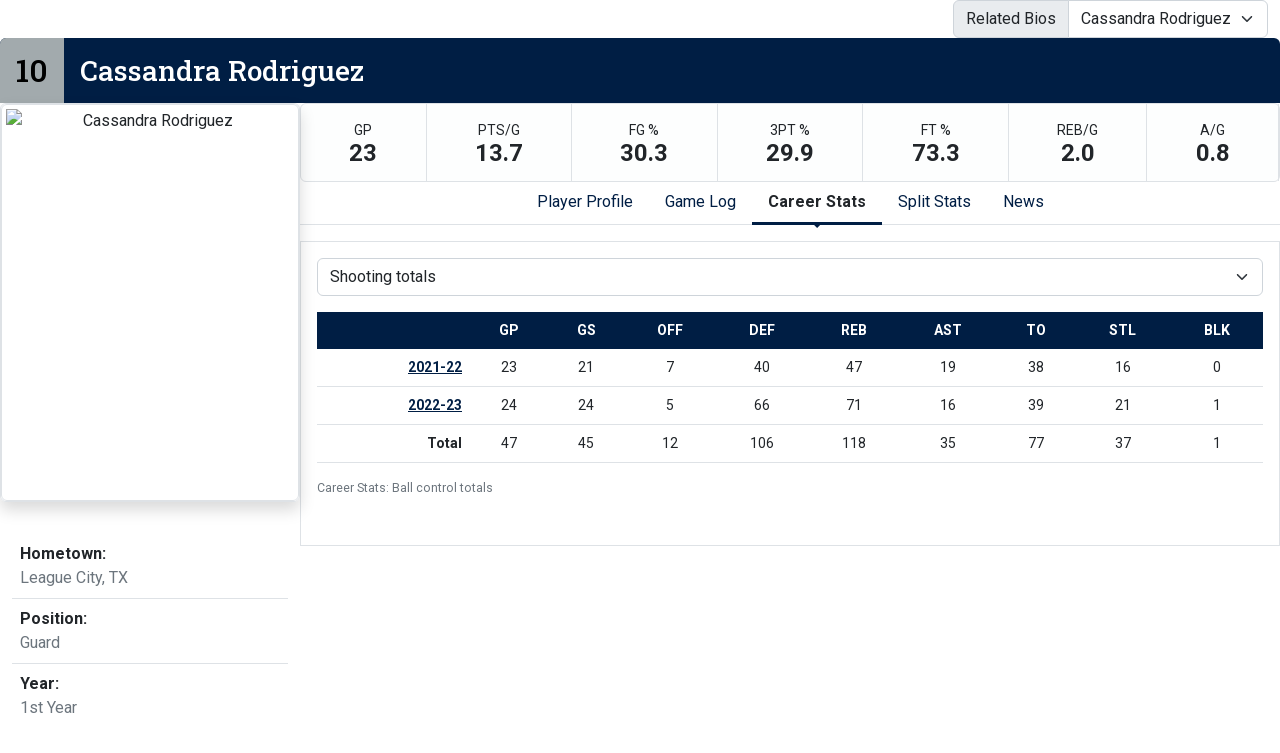

--- FILE ---
content_type: text/html; charset=UTF-8
request_url: http://athletics.hn.psu.edu/sports/wbkb/2021-22/bios/rodriguez_cassandra_aue2?dec=printer-decorator&view=career&pos=bc
body_size: 17164
content:
<!doctype html>
<html lang="en">
    <head>
        <meta charset="utf-8">
        <title>Cassandra Rodriguez - Penn St.-Hazleton - Print Version</title>
        <meta name="robots" content="NOINDEX" />
        <meta name="viewport" content="width=device-width, initial-scale=1">
        
                <link href="https://cdn.jsdelivr.net/npm/bootstrap@5.2.3/dist/css/bootstrap.min.css" rel="stylesheet" crossorigin="anonymous">
        <link rel="preconnect" href="https://fonts.googleapis.com">
<link rel="preconnect" href="https://fonts.gstatic.com" crossorigin>
<link href="https://fonts.googleapis.com/css2?family=Roboto+Slab:wght@100;200;300;400;500;600;700;800;900&family=Roboto:ital,wght@0,100;0,300;0,400;0,500;0,700;0,900;1,100;1,300;1,400;1,500;1,700;1,900&display=swap" rel="stylesheet">
<link rel="stylesheet" type="text/css" href="https://presto-sport-static.s3.amazonaws.com/fonts/fontawesome-kit-pro-6.0.0/css/all.min.css" /> <link rel="stylesheet" type="text/css" href="https://presto-sport-static.s3.amazonaws.com/fonts/fontawesome-kit-pro-7.0.0/css/all.min.css" />



<style>
:root {
  --heading-font-family:'Roboto Slab', serif;
  --body-font-family:'Roboto', sans-serif;
  --bs-font-sans-serif:'Roboto', sans-serif;
  --bs-body-font-family:'Roboto', sans-serif;
  --fa-family:'Font Awesome 7 Pro';
  --fa-family-brands:'Font Awesome 7 Brands';
}
</style>         




<style>
:root {
	 --bs-primary:#001e44;
	 --bs-primary-rgb:0, 30, 68;
	 --bs-secondary:#a2aaad;
	 --bs-secondary-rgb:162, 170, 173;
	 --bs-tertiary:#ffffff;
	 --bs-tertiary-rgb:255, 255, 255;
	 --bs-link-color:#001e44;
	 --bs-link-hover-color:#001e44;
	 --bs-accordion-active-color:#001e44;
	 --bs-accordion-active-bg:rgba(0, 30, 68, 0.05);
	 --bs-accordion-btn-focus-border-color:rgba(0, 30, 68, 0.35);
	 --bs-accordion-btn-focus-box-shadow:0 0 0 0.25rem rgba(0, 30, 68, 0.25);
	 --ps-site-width:1520px;
	 --site-logo-bg-url:url(/images/setup/PSUHazleton_Logo_Primary.png);
}
</style> 
        <link rel="stylesheet" type="text/css" href="https://theme-assets.prestosports.com/theme-assets/generic/assets/css/bootstrap-negative-margins.css"/>
        <link rel="stylesheet" type="text/css" href="https://theme-assets.prestosports.com/theme-assets/generic/assets/css/slick-theme-bs5.css"/>
        <link rel="stylesheet" type="text/css" href="https://theme-assets.prestosports.com/theme-assets/generic/assets/css/global-reset.css" />
        <link rel="stylesheet" type="text/css" href="https://theme-assets.prestosports.com/theme-assets/generic/assets/css/global-theme-reset-bs5.css"/>
        <script src="https://cdnjs.cloudflare.com/ajax/libs/jquery/3.4.1/jquery.min.js" integrity="sha256-CSXorXvZcTkaix6Yvo6HppcZGetbYMGWSFlBw8HfCJo=" crossorigin="anonymous"></script>
        
                




<style>
:root {
	 --bs-primary:#001e44;
	 --bs-primary-rgb:0, 30, 68;
	 --bs-secondary:#a2aaad;
	 --bs-secondary-rgb:162, 170, 173;
	 --bs-tertiary:#ffffff;
	 --bs-tertiary-rgb:255, 255, 255;
	 --bs-link-color:#001e44;
	 --bs-link-hover-color:#001e44;
	 --bs-accordion-active-color:#001e44;
	 --bs-accordion-active-bg:rgba(0, 30, 68, 0.05);
	 --bs-accordion-btn-focus-border-color:rgba(0, 30, 68, 0.35);
	 --bs-accordion-btn-focus-box-shadow:0 0 0 0.25rem rgba(0, 30, 68, 0.25);
	 --ps-site-width:1520px;
	 --site-logo-bg-url:url(/images/setup/PSUHazleton_Logo_Primary.png);
}
</style>
        
                
                
                	<script> $(function(){ $("html").addClass("secondary-color-light"); }); </script>
                
                
        <!-- no rum header -->
        
        <style>
            .composite-cal .toggle-buttons-bar,
            .composite-cal .cal-nav-right,
            .composite-cal .cal-nav-left,
            .composite-cal .subscribe_links { display:none !important }
            .composite-cal .date-events { display:block !important }
            .composite-cal .cal-day > .ratio::before { padding-top:0 }
            .composite-cal .cal-day-cell { position:static; min-height:100px }
        </style>
    </head>
    <body onload=" print() " class="printer-body">
        <script src="https://cdn.prestosports.com/action/cdn/info/klass.min.js"></script>




  


















        
                    










                            










            
  













    


            










 
 

 

 
 
 
 



 
 
 
 





<div class="bio-template bio-wrap   bio-wrap-has-highlights  d-flex flex-column align-items-stretch justify-content-start gap-4">

    <div class="bio-template-heading d-flex flex-column w-100 justify-content-center align-items-stretch gap-2 mb-3 d-none">
                
                                        <h1 class="page-title d-none">Cassandra Rodriguez</h1>
                        

                    
                            </div>

                <div class="container-fluid">
            <div class="related-bios">    
                                                                <div id="roster-switcher" class="float-md-end roster-switcher-template">
                <div class="input-group">
                    <span class="input-group-text" id="${id-options}-group-text">Related Bios</span>
                    <select class="form-select" id="$id-options" aria-describedby="${id-options}-group-text" onchange="location=this.value;">
                                                                                                            
                                                                                                                                                                                                                                                                                                                                                <option value="/sports/wbkb/2021-22/bios/wills_abriana_0wuo" data-url="/sports/wbkb/2021-22/bios/wills_abriana_0wuo" data-title="Abriana Wills" >Abriana Wills</option>
                                                                                                                                                                                                                                                                                                                                                                                            <option value="/sports/wbkb/2021-22/bios/curry_rocky_o25a" data-url="/sports/wbkb/2021-22/bios/curry_rocky_o25a" data-title="Rocky Curry" >Rocky Curry</option>
                                                                                                                                                                                                                                                                                                                                                                                            <option value="/sports/wbkb/2021-22/bios/bauer_savannah_kcf9" data-url="/sports/wbkb/2021-22/bios/bauer_savannah_kcf9" data-title="Savannah Bauer" >Savannah Bauer</option>
                                                                                                                                                                                                                                                                                                                                                                                            <option value="/sports/wbkb/2021-22/bios/rivera_jeny_fn59" data-url="/sports/wbkb/2021-22/bios/rivera_jeny_fn59" data-title="Jeny Rivera" >Jeny Rivera</option>
                                                                                                                                                                                                                                                                                                                                                                                            <option value="/sports/wbkb/2021-22/bios/rodriguez_cassandra_aue2" data-url="/sports/wbkb/2021-22/bios/rodriguez_cassandra_aue2" data-title="Cassandra Rodriguez" selected>Cassandra Rodriguez</option>
                                                                                                                                                                                                                                                                                                                                                                                            <option value="/sports/wbkb/2021-22/bios/bernazeau_justine_xpkw" data-url="/sports/wbkb/2021-22/bios/bernazeau_justine_xpkw" data-title="Justine Bernazeau" >Justine Bernazeau</option>
                                                                                                                                                                                                                                                                                                                                                                                            <option value="/sports/wbkb/2021-22/bios/manning_maddie_js0k" data-url="/sports/wbkb/2021-22/bios/manning_maddie_js0k" data-title="Maddie Manning" >Maddie Manning</option>
                                                                                                                                                                                                                                                                                                                                                                                            <option value="/sports/wbkb/2021-22/bios/james_ashley_v4fi" data-url="/sports/wbkb/2021-22/bios/james_ashley_v4fi" data-title="Ashley James" >Ashley James</option>
                                                                                                                                                                                                                                                                                                                                                                                            <option value="/sports/wbkb/2021-22/bios/tihansky_alexa_1al8" data-url="/sports/wbkb/2021-22/bios/tihansky_alexa_1al8" data-title="Alexa Tihansky" >Alexa Tihansky</option>
                                                                                                                                                                                                                                                                                                                                                                                            <option value="/sports/wbkb/2021-22/bios/feliciano_natasha_pcf8" data-url="/sports/wbkb/2021-22/bios/feliciano_natasha_pcf8" data-title="Natasha Feliciano" >Natasha Feliciano</option>
                                                                                                                                                                                                                                                                                                                                                                                            <option value="/sports/wbkb/2021-22/bios/nothstein_kayla_ny45" data-url="/sports/wbkb/2021-22/bios/nothstein_kayla_ny45" data-title="Kayla Nothstein" >Kayla Nothstein</option>
                                                                                                                                                                                                                                                                                                                                                                                            <option value="/sports/wbkb/2021-22/bios/johnson_azaria_o2fp" data-url="/sports/wbkb/2021-22/bios/johnson_azaria_o2fp" data-title="Azaria Johnson" >Azaria Johnson</option>
                                                                                                                                                                                                                                                                                                                                                                                            <option value="/sports/wbkb/2021-22/bios/titus_emily_vxaa" data-url="/sports/wbkb/2021-22/bios/titus_emily_vxaa" data-title="Emily Titus" >Emily Titus</option>
                                                                                                                                                                                    </select>
                </div>
            </div>
             </div>
        </div>
    
    
                <div class="player-heading animated h3 bg-primary d-flex align-content-stretch text-white position-relative z-index-1 rounded-top overflow-hidden mb-0">
        <span class="number bg-secondary inline-block text-white fs-2 lh-1 p-3">10</span>        <span class="name inline-block w-100 flex-grow-1 p-3">Cassandra Rodriguez</span>
        <span class="social-handle-link inline-block p-3">
            <ul class="d-flex align-content-center h-100 gap-3 list-unstyled m-0">
                                                                                                                                                                                                                                                                                                                                                                                                                                                                                                                                                                                                                                                                                                                                                                                                                                                                                                                                                                                                                                                                                                                                                                                                                                                                                                                                                                                                                                                                                                                                                                                                                                                                                                                                                                                                                                                                                                                                                                                                                                                                                                                                                                                                                                                                                                                                                    </ul>
        </span>
    </div>
    <script>
        $(document).ready(function() {
            $('.player-heading.animated .name').addClass('visible');
            $('.player-heading.animated .number').addClass('visible');
        });
    </script>

    
<div class="roster-bio-container">
    <div class="d-flex flex-column align-items-stretch justify-content-start flex-md-row gap-4">
        <div class="bio-card min-width-300px max-width-md-300px">
            <div class="player-about clearfix">
                                    <div class="bio-card-standard d-flex flex-column align-items-stretch justify-content-start gap-3">
                        <div class="bcs-image flex-shrink-1 min-width-300px max-width-md-300px">
                            <div class="player-headshot text-center position-relative z-index-1 mb-3 shadow rounded border overflow-hidden ratio ratio-3x4">
                                            <img src="/sports/wbkb/2021-22/bios/Cassandra.png?max_width=510&max_height=600" class="img-fluid img-thumbnail" alt="Cassandra Rodriguez" />
                                </div>
                        </div>
                        <div class="bcs-attributes">
                            <div class="player-info">        
        <div class="container-fluid">
        <div class="roster-player-fields mt-3">
            <ul class="list-unstyled d-flex flex-column justify-content-start align-items-start">
                                                                                                                                                                                                                                                                                                                                                                                        
                                                                                                                                                                                                                                                                                                                                                                                                                                                                                                                                                                                                                                                                                                        <li class="flex-grow-1 w-100 p-2 border-bottom bio-field-standard">
                                    <dl class=" m-0 h-100 d-flex flex-column justify-content-start align-items-start">
                                        <dt class="label p-0 me-2 d-inline">Hometown: </dt>
                                        <dd class="value p-0 m-0  d-inline text-muted">League City, TX</dd>
                                    </dl>
                                </li>
                                                                                                                                                                                                <li class="flex-grow-1 w-100 p-2 border-bottom bio-field-standard">
                                    <dl class=" m-0 h-100 d-flex flex-column justify-content-start align-items-start">
                                        <dt class="label p-0 me-2 d-inline">Position: </dt>
                                        <dd class="value p-0 m-0  d-inline text-muted">Guard</dd>
                                    </dl>
                                </li>
                                                                                                                                                                                                <li class="flex-grow-1 w-100 p-2 border-bottom bio-field-standard">
                                    <dl class=" m-0 h-100 d-flex flex-column justify-content-start align-items-start">
                                        <dt class="label p-0 me-2 d-inline">Year: </dt>
                                        <dd class="value p-0 m-0  d-inline text-muted">1st Year</dd>
                                    </dl>
                                </li>
                                                                                                                                                                                                                                                                                                                                                                                                                                                <li class="flex-grow-1 w-100 p-2 border-bottom bio-field-standard">
                                    <dl class=" m-0 h-100 d-flex flex-column justify-content-start align-items-start">
                                        <dt class="label p-0 me-2 d-inline">City: </dt>
                                        <dd class="value p-0 m-0  d-inline text-muted">League City</dd>
                                    </dl>
                                </li>
                                                                                                                                                                                                <li class="flex-grow-1 w-100 p-2 border-bottom bio-field-standard">
                                    <dl class=" m-0 h-100 d-flex flex-column justify-content-start align-items-start">
                                        <dt class="label p-0 me-2 d-inline">State: </dt>
                                        <dd class="value p-0 m-0  d-inline text-muted">TX</dd>
                                    </dl>
                                </li>
                                                                                                                                                                                                                                                                                                                                                                                                                                                                                                                                                                                                                <li class="flex-grow-1 w-100 p-2 border-bottom bio-field-standard">
                                    <dl class=" m-0 h-100 d-flex flex-column justify-content-start align-items-start">
                                        <dt class="label p-0 me-2 d-inline">High School: </dt>
                                        <dd class="value p-0 m-0  d-inline text-muted">Clear Springs HS</dd>
                                    </dl>
                                </li>
                                                                                                                                                                                                                                                                                                                                                                                                                                                                                                                                                                                                                                                                                                                                                                                                                                                                                                                                                                                                                                                                                                                                                                                                                                                                                                                                                                                                                                                                                                                                                                                                                                                                                                                                                                                                                                                                                                                                                                                                                                                                                                                                                                                                                                                                                                                                                                                                                                                                                                                                                                                                                                                                                                                                                                                                                                                                                                                                                                                                                                                
                                                                                                                                                                                                                                                                                                                                                                                </ul>
        </div>
    </div>
</div>
                        </div>
                    </div>
                            </div>
        </div> 
                    

            <div class="bio-body flex-grow-1 overflow-hidden">

                <div class="d-flex flex-column align-items-center justify-content-start gap-3">
                         <div class="roster-bio-highlights bg-light bg-gradient text-dark bg-opacity-25 w-100 border rounded">
        <ul class="d-flex flex-row flex-wrap justify-content-between list-unstyled m-0">
                            <li class="flex-fill text-center border-end">
                    <dl class="stat d-block m-0 p-3">
                        <dt class="d-block label p-0 m-0 text-uppercase fw-normal small">gp</dt>
                        <dd class="d-block value p-0 m-0 fs-4 fw-bold lh-1">23</dd>
                    </dl>
                </li>
                            <li class="flex-fill text-center border-end">
                    <dl class="stat d-block m-0 p-3">
                        <dt class="d-block label p-0 m-0 text-uppercase fw-normal small">pts/g</dt>
                        <dd class="d-block value p-0 m-0 fs-4 fw-bold lh-1">13.7</dd>
                    </dl>
                </li>
                            <li class="flex-fill text-center border-end">
                    <dl class="stat d-block m-0 p-3">
                        <dt class="d-block label p-0 m-0 text-uppercase fw-normal small">fg %</dt>
                        <dd class="d-block value p-0 m-0 fs-4 fw-bold lh-1">30.3</dd>
                    </dl>
                </li>
                            <li class="flex-fill text-center border-end">
                    <dl class="stat d-block m-0 p-3">
                        <dt class="d-block label p-0 m-0 text-uppercase fw-normal small">3pt %</dt>
                        <dd class="d-block value p-0 m-0 fs-4 fw-bold lh-1">29.9</dd>
                    </dl>
                </li>
                            <li class="flex-fill text-center border-end">
                    <dl class="stat d-block m-0 p-3">
                        <dt class="d-block label p-0 m-0 text-uppercase fw-normal small">ft %</dt>
                        <dd class="d-block value p-0 m-0 fs-4 fw-bold lh-1">73.3</dd>
                    </dl>
                </li>
                            <li class="flex-fill text-center border-end">
                    <dl class="stat d-block m-0 p-3">
                        <dt class="d-block label p-0 m-0 text-uppercase fw-normal small">reb/g</dt>
                        <dd class="d-block value p-0 m-0 fs-4 fw-bold lh-1">2.0</dd>
                    </dl>
                </li>
                            <li class="flex-fill text-center border-end">
                    <dl class="stat d-block m-0 p-3">
                        <dt class="d-block label p-0 m-0 text-uppercase fw-normal small">a/g</dt>
                        <dd class="d-block value p-0 m-0 fs-4 fw-bold lh-1">0.8</dd>
                    </dl>
                </li>
                    </ul>
    </div>
                     <div class="tab-container w-100">
                                                    <div class="nav-tabs-wrapper position-relative tab-nav">
                                <ul class="nav nav-tabs nav-tabs-responsive d-flex with-arrow lined flex-row text-nowrap justify-content-center gap-3" id="bio-tabs-parents" role="tablist">
                                    
                                                                            <li class="nav-item">
                                            <a data-bs-toggle="tab" id="profile-tab" class="nav-link" data-bs-target="#profile" href="/sports/wbkb/2021-22/bios/rodriguez_cassandra_aue2?view=profile">Player Profile</a>
                                        </li>
                                        <li class="nav-item">
                                            <a data-bs-toggle="tab" id="gamelog-tab" class="nav-link" data-bs-target="#gamelog" href="/sports/wbkb/2021-22/bios/rodriguez_cassandra_aue2?view=gamelog">Game Log</a>
                                        </li>
                                                                                    <li class="nav-item">
                                                <a data-bs-toggle="tab" id="career-tab" class="nav-link active" data-bs-target="#career" href="/sports/wbkb/2021-22/bios/rodriguez_cassandra_aue2?view=career">Career Stats</a>
                                            </li>
                                                                                <li class="nav-item">
                                            <a data-bs-toggle="tab" id="splits-tab" class="nav-link" data-bs-target="#splits" href="/sports/wbkb/2021-22/bios/rodriguez_cassandra_aue2?view=splits">Split Stats</a>
                                        </li>
                                    
                                    
                                                                            <li class="nav-item">
                                            <a data-bs-toggle="tab" id="news-tab" class="nav-link" data-bs-target="#news" href="/sports/wbkb/2021-22/bios/rodriguez_cassandra_aue2?view=news">News</a>
                                        </li>
                                    
                                    
                                    
                                                                                                        </ul>
                            </div>
                                                <div class="tab-content py-3" id="roster-tab-content">
                                                        
                                                        
                                                                
                                <div class="tab-pane fade tab-panel" id="profile" role="tabpanel" aria-labelledby="profile-tab">
                                    <div class="tab-pane-contents p-3 border stats-wrap">
                                        <div class="d-flex flex-column flex-md-row align-items-top justify-content-center gap-3">
                                            <div class="season-stats-overview flex-grow-1 flex-shrink-1 col-12 col-md-6">
                                                <div class="container-fluid p-0">
                                                    <div class="bio-tabbed-content-heading h5">Player statistics</div>
                                                                                                        <div class="stats-box mb-3">
                                                                                                                    







<div class="table-responsive-via-datatables">
    <table class="table table-hover nowrap w-100" data-searching="false" data-ordering="false" data-paging="false" data-info="false" data-filtering="false" data-module="https://theme-assets.prestosports.com/theme-assets/generic/assets/js/table-sort-bs.js">
            <thead class="thead-dark">
                <tr>
                    <th class="w-auto">&nbsp</th>
                    <th scope="col" class="text-center text-uppercase" title="Overall">Overall</th>
                                                                                    <th scope="col" class="text-center text-uppercase">Conference</th>
                                                                                 </tr>
            </thead>

                
                        <tr>
                                     <th scope="row" class="font-weight-normal text-nowrap">Games</th>
                    <td class="text-center text-nowrap">
                                                  23
                                            </td>
                    
                                            <td class="text-center text-nowrap">
                                                          18
                                                    </td>
                                                                        </tr>
        
                        <tr>
                                     <th scope="row" class="font-weight-normal text-nowrap">Games started</th>
                    <td class="text-center text-nowrap">
                                                  21
                                            </td>
                    
                                            <td class="text-center text-nowrap">
                                                          16
                                                    </td>
                                                                        </tr>
        
                        <tr>
                                     <th scope="row" class="font-weight-normal text-nowrap">Minutes</th>
                    <td class="text-center text-nowrap">
                                                  678
                                            </td>
                    
                                            <td class="text-center text-nowrap">
                                                          530
                                                    </td>
                                                                        </tr>
        
                        <tr>
                                     <th scope="row" class="font-weight-normal text-nowrap">Minutes per game</th>
                    <td class="text-center text-nowrap">
                                                  29.5
                                            </td>
                    
                                            <td class="text-center text-nowrap">
                                                          29.4
                                                    </td>
                                                                        </tr>
        
                        <tr>
                                     <th scope="row" class="font-weight-normal text-nowrap">FG</th>
                    <td class="text-center text-nowrap">
                                                  118-389
                                            </td>
                    
                                            <td class="text-center text-nowrap">
                                                          97-310
                                                    </td>
                                                                        </tr>
        
                        <tr>
                                     <th scope="row" class="font-weight-normal text-nowrap">FG Pct</th>
                    <td class="text-center text-nowrap">
                                                  30.3
                                            </td>
                    
                                            <td class="text-center text-nowrap">
                                                          31.3
                                                    </td>
                                                                        </tr>
        
                        <tr>
                                     <th scope="row" class="font-weight-normal text-nowrap">3PT</th>
                    <td class="text-center text-nowrap">
                                                  67-224
                                            </td>
                    
                                            <td class="text-center text-nowrap">
                                                          55-179
                                                    </td>
                                                                        </tr>
        
                        <tr>
                                     <th scope="row" class="font-weight-normal text-nowrap">3PT Pct</th>
                    <td class="text-center text-nowrap">
                                                  29.9
                                            </td>
                    
                                            <td class="text-center text-nowrap">
                                                          30.7
                                                    </td>
                                                                        </tr>
        
                        <tr>
                                     <th scope="row" class="font-weight-normal text-nowrap">FT</th>
                    <td class="text-center text-nowrap">
                                                  11-15
                                            </td>
                    
                                            <td class="text-center text-nowrap">
                                                          5-9
                                                    </td>
                                                                        </tr>
        
                        <tr>
                                     <th scope="row" class="font-weight-normal text-nowrap">FT Pct</th>
                    <td class="text-center text-nowrap">
                                                  73.3
                                            </td>
                    
                                            <td class="text-center text-nowrap">
                                                          55.6
                                                    </td>
                                                                        </tr>
        
                        <tr>
                                     <th scope="row" class="font-weight-normal text-nowrap">Off rebounds</th>
                    <td class="text-center text-nowrap">
                                                  7
                                            </td>
                    
                                            <td class="text-center text-nowrap">
                                                          5
                                                    </td>
                                                                        </tr>
        
                        <tr>
                                     <th scope="row" class="font-weight-normal text-nowrap">Def rebounds</th>
                    <td class="text-center text-nowrap">
                                                  40
                                            </td>
                    
                                            <td class="text-center text-nowrap">
                                                          29
                                                    </td>
                                                                        </tr>
        
                        <tr>
                                     <th scope="row" class="font-weight-normal text-nowrap">Total rebounds</th>
                    <td class="text-center text-nowrap">
                                                  47
                                            </td>
                    
                                            <td class="text-center text-nowrap">
                                                          34
                                                    </td>
                                                                        </tr>
        
                        <tr>
                                     <th scope="row" class="font-weight-normal text-nowrap">Rebounds per game</th>
                    <td class="text-center text-nowrap">
                                                  2.0
                                            </td>
                    
                                            <td class="text-center text-nowrap">
                                                          1.9
                                                    </td>
                                                                        </tr>
        
                        <tr>
                                     <th scope="row" class="font-weight-normal text-nowrap">Personal fouls</th>
                    <td class="text-center text-nowrap">
                                                  40
                                            </td>
                    
                                            <td class="text-center text-nowrap">
                                                          30
                                                    </td>
                                                                        </tr>
        
                        <tr>
                                     <th scope="row" class="font-weight-normal text-nowrap">Disqualifications</th>
                    <td class="text-center text-nowrap">
                                                  0
                                            </td>
                    
                                            <td class="text-center text-nowrap">
                                                          0
                                                    </td>
                                                                        </tr>
        
                        <tr>
                                     <th scope="row" class="font-weight-normal text-nowrap">Assists</th>
                    <td class="text-center text-nowrap">
                                                  19
                                            </td>
                    
                                            <td class="text-center text-nowrap">
                                                          15
                                                    </td>
                                                                        </tr>
        
                        <tr>
                                     <th scope="row" class="font-weight-normal text-nowrap">Turnovers</th>
                    <td class="text-center text-nowrap">
                                                  38
                                            </td>
                    
                                            <td class="text-center text-nowrap">
                                                          32
                                                    </td>
                                                                        </tr>
        
                        <tr>
                                     <th scope="row" class="font-weight-normal text-nowrap">Assist to turnover ratio</th>
                    <td class="text-center text-nowrap">
                                                  0.5
                                            </td>
                    
                                            <td class="text-center text-nowrap">
                                                          0.5
                                                    </td>
                                                                        </tr>
        
                        <tr>
                                     <th scope="row" class="font-weight-normal text-nowrap">Steals</th>
                    <td class="text-center text-nowrap">
                                                  16
                                            </td>
                    
                                            <td class="text-center text-nowrap">
                                                          15
                                                    </td>
                                                                        </tr>
        
                        <tr>
                                     <th scope="row" class="font-weight-normal text-nowrap">Blocks</th>
                    <td class="text-center text-nowrap">
                                                  0
                                            </td>
                    
                                            <td class="text-center text-nowrap">
                                                          0
                                                    </td>
                                                                        </tr>
        
                        <tr>
                                     <th scope="row" class="font-weight-normal text-nowrap">Points</th>
                    <td class="text-center text-nowrap">
                                                  314
                                            </td>
                    
                                            <td class="text-center text-nowrap">
                                                          254
                                                    </td>
                                                                        </tr>
        
                        <tr>
                                     <th scope="row" class="font-weight-normal text-nowrap">Points per game</th>
                    <td class="text-center text-nowrap">
                                                  13.7
                                            </td>
                    
                                            <td class="text-center text-nowrap">
                                                          14.1
                                                    </td>
                                                                        </tr>
        
                        <tr>
                                     <th scope="row" class="font-weight-normal text-nowrap">Points per 40 min</th>
                    <td class="text-center text-nowrap">
                                                  18.5
                                            </td>
                    
                                            <td class="text-center text-nowrap">
                                                          19.2
                                                    </td>
                                                                        </tr>
             </table>
</div>

                                                                                                            </div>
                                                </div>
                                            </div>

                                                                                        <div class="recent-games-list flex-grow-1 flex-shrink-1 col-12 col-md-6">
                                                <div class="container-fluid p-0">
                                                    <div class="bio-tabbed-content-heading h5">Recent results</div>
                                                    <div class="stats-box mb-3">
                                                            <div class="table-responsive-via-datatables">
        <table class="table table-hover nowrap w-100" data-searching="false" data-ordering="false" data-paging="false" data-info="false" data-filtering="false" data-scroll-y="50vh" data-module="theme-module/table-sort-bs">
            <thead class="thead-dark">
                <tr>
                    <th scope="col text-start">Date</th>
                    <th scope="col text-start">Opponent</th>
                    <th scope="col">Result</th>
                </tr>
            </thead>
            <tbody>
                                                                                                                                                                                                                                                                                                                                                                                                                                                                                                                                                                                                                                                                                                                                                                                                                                                                                                                                                                                                                                                                                                                                                                                                                                                                                                                                                                  
                                
                                                                                                                                                                                                                                                                                                                                                                                                                                                                                                                                                                                                                                                                                                                                                                                           <tr>
                            <td scope="row" class="text-start">Feb 8</td>
                            <td class="text-start">
                                 at
                                                                Penn State Brandywine
                            </td>
                            <td>
                                                                                                            <a                 aria-label="Women's Basketball event: February 8 06:00 PM: at Penn State Brandywine: Box Score"
 href="../boxscores/20220208_vex0.xml">L, 67-53</a>
                                                                                                </td>
                        </tr>
                                                                                 <tr>
                            <td scope="row" class="text-start">Feb 10</td>
                            <td class="text-start">
                                 at
                                                                Penn State Scranton
                            </td>
                            <td>
                                                                                                            <a                 aria-label="Women's Basketball event: February 10 08:00 PM: at Penn State Scranton: Box Score"
 href="../boxscores/20220210_1tmd.xml">W, 72-47</a>
                                                                                                </td>
                        </tr>
                                                                                 <tr>
                            <td scope="row" class="text-start">Feb 12</td>
                            <td class="text-start">
                                                                                                 Penn State Wilkes-Barre
                            </td>
                            <td>
                                                                                                            <a                 aria-label="Women's Basketball event: February 12 01:00 PM: vs. Penn State Wilkes-Barre: Box Score"
 href="../boxscores/20220212_e20k.xml">W, 57-40</a>
                                                                                                </td>
                        </tr>
                                                                                 <tr>
                            <td scope="row" class="text-start">Feb 14</td>
                            <td class="text-start">
                                 at
                                                                Penn State York
                            </td>
                            <td>
                                                                                                            <a                 aria-label="Women's Basketball event: February 14 06:00 PM: at Penn State York: Box Score"
 href="../boxscores/20220214_vdkf.xml">L, 64-61</a>
                                                                                                </td>
                        </tr>
                                                                                 <tr>
                            <td scope="row" class="text-start">Feb 17</td>
                            <td class="text-start">
                                 at
                                                                Penn State Schuylkill
                            </td>
                            <td>
                                                                                                            <a                 aria-label="Women's Basketball event: February 17 06:00 PM: at Penn State Schuylkill: Box Score"
 href="../boxscores/20220217_ejzu.xml">L, 51-41</a>
                                                                                                </td>
                        </tr>
                                                                                 <tr>
                            <td scope="row" class="text-start">Feb 19</td>
                            <td class="text-start">
                                                                                                 Penn State Brandywine
                            </td>
                            <td>
                                                                                                            <a                 aria-label="Women's Basketball event: February 19 01:00 PM: vs. Penn State Brandywine: Box Score"
 href="../boxscores/20220219_4j8j.xml">L, 72-62</a>
                                                                                                </td>
                        </tr>
                                                 </tbody>
        </table>
    </div>
                                                    </div>
                                                </div>
                                            </div>

                                        </div>
                                    </div>                                 </div> 
                                                                
                                                                
                                <div class="tab-pane fade tab-panel" id="gamelog" role="tabpanel" aria-labelledby="gamelog-tab">
                                                                            <div class="tab-pane-contents p-3 border has-child-tabs">
                                            <div class="d-flex flex-row text-nowrap align-items-center justify-content-center">
                                                <div class="secondary-tab-select-container flex-fill">
                                                    <select class="tab-nav-select-helper form-select" id="bio-tabs-gamelog-select" aria-label="Choose a stat group">
                                                                                                                                                                                <option value="#gamelog-tab-pos-sh-content"  selected >Shooting</option>
                                                                                                                                                                                <option value="#gamelog-tab-pos-bc-content" >Ball control</option>
                                                                                                                                                                                <option value="#gamelog-tab-pos-bcext-content" >Ball control extended</option>
                                                                                                            </select>
                                                    <script>
                                                        $('.tab-nav-select-helper').on('change', function(e) {
                                                            var id = $(this).val();
                                                            $('a[data-bs-target="' + id + '"]').tab('show');
                                                        });
                                                    </script>
                                                </div>
                                            </div>
                                            <div class="nav-tabs-wrapper position-relative tab-nav d-none" data-momentum="false">
                                                <ul class="nav nav-tabs nav-tabs-responsive d-flex with-arrow lined flex-row text-nowrap justify-content-center gap-3" id="bio-tabs-gamelog" role="tablist">
                                                                                                                                                                    <li class="nav-item flex-fill flex-md-grow-0 flex-md-shrink-0">
                                                            <a data-bs-toggle="tab" id="gamelog-tab-pos-sh" class="nav-link active" data-bs-target="#gamelog-tab-pos-sh-content" href="/sports/wbkb/2021-22/bios/rodriguez_cassandra_aue2?view=gamelog&pos=sh" aria-label="Game Log: Shooting">Shooting</a>
                                                        </li>
                                                                                                                                                                    <li class="nav-item flex-fill flex-md-grow-0 flex-md-shrink-0">
                                                            <a data-bs-toggle="tab" id="gamelog-tab-pos-bc" class="nav-link" data-bs-target="#gamelog-tab-pos-bc-content" href="/sports/wbkb/2021-22/bios/rodriguez_cassandra_aue2?view=gamelog&pos=bc" aria-label="Game Log: Ball control">Ball control</a>
                                                        </li>
                                                                                                                                                                    <li class="nav-item flex-fill flex-md-grow-0 flex-md-shrink-0">
                                                            <a data-bs-toggle="tab" id="gamelog-tab-pos-bcext" class="nav-link" data-bs-target="#gamelog-tab-pos-bcext-content" href="/sports/wbkb/2021-22/bios/rodriguez_cassandra_aue2?view=gamelog&pos=bcext" aria-label="Game Log: Ball control extended">Ball control extended</a>
                                                        </li>
                                                                                                    </ul>
                                            </div>
                                            <div class="tab-content py-3" id="gamelog-tab-content">
                                                                                                                                                                                                            <div class="tab-pane fade tab-panel active show" id="gamelog-tab-pos-sh-content" role="tabpanel" aria-labelledby="gamelog-tab-pos-sh">
                                                        <div class="stats-wrap tab-pane-contents p-0">
                                                             <h5 class="bio-tabbed-content-heading visually-hidden">Game Log - <small class="text-muted"> Shooting</small></h5></h4>
                                                            

<div class="stats-box full clearfix">
    <div class="table-responsive-via-datatables">
        <table class="table table-hover nowrap w-100" data-searching="false" data-ordering="false" data-paging="false" data-info="false" data-filtering="false" data-scroll-y="50vh" data-module="theme-module/table-sort-bs">
            <thead class="thead-dark">
                <tr>
                    <th scope="col">Date</th>
                    <th scope="col" class="text-start">Opponent</th>
                    <th scope="col" class="">Score</th>
                                          <th scope="col" class="text-uppercase text-center">gs</th>
                                          <th scope="col" class="text-uppercase text-center">min</th>
                                          <th scope="col" class="text-uppercase text-center">fg</th>
                                          <th scope="col" class="text-uppercase text-center">pct</th>
                                          <th scope="col" class="text-uppercase text-center">3pt</th>
                                          <th scope="col" class="text-uppercase text-center">pct</th>
                                          <th scope="col" class="text-uppercase text-center">ft</th>
                                          <th scope="col" class="text-uppercase text-center">pct</th>
                                          <th scope="col" class="text-uppercase text-center">pts</th>
                                    </tr>
            </thead>
            <tbody>
                                  <tr>
                    <td scope="row">Nov 5</td>
                    <td class="text-start">
                                            Wilson College
                    </td>
                    <td class="">
                                                                    <a                 aria-label="Women's Basketball event: November 5 07:00 PM: vs. Wilson College: Box Score"
 href="../boxscores/20211105_floj.xml">W, 68-64</a>
                                                              </td>
                                          <td class="text-center">1</td>
                                          <td class="text-center">25</td>
                                          <td class="text-center">4-15</td>
                                          <td class="text-center">26.7</td>
                                          <td class="text-center">3-11</td>
                                          <td class="text-center">27.3</td>
                                          <td class="text-center">2-2</td>
                                          <td class="text-center">100.0</td>
                                          <td class="text-center">13</td>
                                      </tr>
                                  <tr>
                    <td scope="row">Nov 9</td>
                    <td class="text-start">
                       at                       Northampton Community College
                    </td>
                    <td class="">
                                                                    <a                 aria-label="Women's Basketball event: November 9 05:00 PM: at Northampton Community College: Box Score"
 href="../boxscores/20211109_wma9.xml">L, 64-48</a>
                                                              </td>
                                          <td class="text-center">1</td>
                                          <td class="text-center">34</td>
                                          <td class="text-center">3-14</td>
                                          <td class="text-center">21.4</td>
                                          <td class="text-center">1-6</td>
                                          <td class="text-center">16.7</td>
                                          <td class="text-center">0-0</td>
                                          <td class="text-center">-</td>
                                          <td class="text-center">7</td>
                                      </tr>
                                  <tr>
                    <td scope="row">Nov 16</td>
                    <td class="text-start">
                                            Penn State Scranton
                    </td>
                    <td class="">
                                                                    <a                 aria-label="Women's Basketball event: November 16 06:00 PM: vs. Penn State Scranton: Box Score"
 href="../boxscores/20211116_ty3g.xml">W, 49-35</a>
                                                              </td>
                                          <td class="text-center">1</td>
                                          <td class="text-center">27</td>
                                          <td class="text-center">4-18</td>
                                          <td class="text-center">22.2</td>
                                          <td class="text-center">2-10</td>
                                          <td class="text-center">20.0</td>
                                          <td class="text-center">0-0</td>
                                          <td class="text-center">-</td>
                                          <td class="text-center">10</td>
                                      </tr>
                                  <tr>
                    <td scope="row">Nov 19</td>
                    <td class="text-start">
                                            Penn State Beaver
                    </td>
                    <td class="">
                                                                    <a                 aria-label="Women's Basketball event: November 19 06:00 PM: vs. Penn State Beaver: Box Score"
 href="../boxscores/20211119_9ctb.xml">W, 57-55</a>
                                                              </td>
                                          <td class="text-center">1</td>
                                          <td class="text-center">30</td>
                                          <td class="text-center">6-23</td>
                                          <td class="text-center">26.1</td>
                                          <td class="text-center">2-7</td>
                                          <td class="text-center">28.6</td>
                                          <td class="text-center">0-0</td>
                                          <td class="text-center">-</td>
                                          <td class="text-center">14</td>
                                      </tr>
                                  <tr>
                    <td scope="row">Nov 20</td>
                    <td class="text-start">
                                            Penn State Fayette
                    </td>
                    <td class="">
                                                                    <a                 aria-label="Women's Basketball event: November 20 01:00 PM: vs. Penn State Fayette: Box Score"
 href="../boxscores/20211120_y6z8.xml">L, 55-48</a>
                                                              </td>
                                          <td class="text-center">1</td>
                                          <td class="text-center">32</td>
                                          <td class="text-center">4-15</td>
                                          <td class="text-center">26.7</td>
                                          <td class="text-center">2-11</td>
                                          <td class="text-center">18.2</td>
                                          <td class="text-center">0-0</td>
                                          <td class="text-center">-</td>
                                          <td class="text-center">10</td>
                                      </tr>
                                  <tr>
                    <td scope="row">Nov 29</td>
                    <td class="text-start">
                       at                       Marywood
                    </td>
                    <td class="">
                                                                    <a                 aria-label="Women's Basketball event: November 29 06:00 PM: at Marywood: Box Score"
 href="../boxscores/20211129_d2h1.xml">L, 76-55</a>
                                                              </td>
                                          <td class="text-center">1</td>
                                          <td class="text-center">23</td>
                                          <td class="text-center">4-14</td>
                                          <td class="text-center">28.6</td>
                                          <td class="text-center">3-9</td>
                                          <td class="text-center">33.3</td>
                                          <td class="text-center">0-0</td>
                                          <td class="text-center">-</td>
                                          <td class="text-center">11</td>
                                      </tr>
                                  <tr>
                    <td scope="row">Nov 30</td>
                    <td class="text-start">
                       at                       Penn State Lehigh Valley
                    </td>
                    <td class="">
                                                                    <a                 aria-label="Women's Basketball event: November 30 06:00 PM: at Penn State Lehigh Valley: Box Score"
 href="../boxscores/20211130_pyc1.xml">L, 82-62</a>
                                                              </td>
                                          <td class="text-center">1</td>
                                          <td class="text-center">38</td>
                                          <td class="text-center">3-17</td>
                                          <td class="text-center">17.6</td>
                                          <td class="text-center">2-13</td>
                                          <td class="text-center">15.4</td>
                                          <td class="text-center">1-2</td>
                                          <td class="text-center">50.0</td>
                                          <td class="text-center">9</td>
                                      </tr>
                                  <tr>
                    <td scope="row">Dec 3</td>
                    <td class="text-start">
                                            Penn State Du Bois
                    </td>
                    <td class="">
                                                                    <a                 aria-label="Women's Basketball event: December 3 05:00 PM: vs. Penn State Du Bois: Box Score"
 href="../boxscores/20211203_0ybx.xml">W, 64-43</a>
                                                              </td>
                                          <td class="text-center">1</td>
                                          <td class="text-center">25</td>
                                          <td class="text-center">5-16</td>
                                          <td class="text-center">31.3</td>
                                          <td class="text-center">1-3</td>
                                          <td class="text-center">33.3</td>
                                          <td class="text-center">1-2</td>
                                          <td class="text-center">50.0</td>
                                          <td class="text-center">12</td>
                                      </tr>
                                  <tr>
                    <td scope="row">Dec 4</td>
                    <td class="text-start">
                       at                       Penn State Greater Allegheny
                    </td>
                    <td class="">
                                                                    <a                 aria-label="Women's Basketball event: December 4 03:00 PM: at Penn State Greater Allegheny: Box Score"
 href="../boxscores/20211204_jwxq.xml">L, 72-63</a>
                                                              </td>
                                          <td class="text-center">1</td>
                                          <td class="text-center">38</td>
                                          <td class="text-center">7-8</td>
                                          <td class="text-center">87.5</td>
                                          <td class="text-center">4-4</td>
                                          <td class="text-center">100.0</td>
                                          <td class="text-center">0-0</td>
                                          <td class="text-center">-</td>
                                          <td class="text-center">18</td>
                                      </tr>
                                  <tr>
                    <td scope="row">Dec 10</td>
                    <td class="text-start">
                                            Penn State New Kensington
                    </td>
                    <td class="">
                                                                    <a                 aria-label="Women's Basketball event: December 10 06:00 PM: vs. Penn State New Kensington: Box Score"
 href="../boxscores/20211210_7hzg.xml">W, 77-29</a>
                                                              </td>
                                          <td class="text-center">1</td>
                                          <td class="text-center">26</td>
                                          <td class="text-center">9-19</td>
                                          <td class="text-center">47.4</td>
                                          <td class="text-center">6-8</td>
                                          <td class="text-center">75.0</td>
                                          <td class="text-center">1-2</td>
                                          <td class="text-center">50.0</td>
                                          <td class="text-center">25</td>
                                      </tr>
                                  <tr>
                    <td scope="row">Dec 11</td>
                    <td class="text-start">
                                            Penn State Shenango
                    </td>
                    <td class="">
                                                                    <a                 aria-label="Women's Basketball event: December 11 12:00 PM: vs. Penn State Shenango: Box Score"
 href="../boxscores/20211211_86xj.xml">W, 77-67</a>
                                                              </td>
                                          <td class="text-center">1</td>
                                          <td class="text-center">36</td>
                                          <td class="text-center">9-25</td>
                                          <td class="text-center">36.0</td>
                                          <td class="text-center">8-20</td>
                                          <td class="text-center">40.0</td>
                                          <td class="text-center">0-0</td>
                                          <td class="text-center">-</td>
                                          <td class="text-center">26</td>
                                      </tr>
                                  <tr>
                    <td scope="row">Jan 12</td>
                    <td class="text-start">
                                            University of Maine - Fort Kent
                    </td>
                    <td class="">
                                        </td>
                                          <td class="text-center">-</td>
                                          <td class="text-center">-</td>
                                          <td class="text-center">-</td>
                                          <td class="text-center">-</td>
                                          <td class="text-center">-</td>
                                          <td class="text-center">-</td>
                                          <td class="text-center">-</td>
                                          <td class="text-center">-</td>
                                          <td class="text-center">-</td>
                                      </tr>
                                  <tr>
                    <td scope="row">Jan 14</td>
                    <td class="text-start">
                       at                       Penn State Mont Alto
                    </td>
                    <td class="">
                                                                W, 2-0
                                                              </td>
                                          <td class="text-center">-</td>
                                          <td class="text-center">-</td>
                                          <td class="text-center">-</td>
                                          <td class="text-center">-</td>
                                          <td class="text-center">-</td>
                                          <td class="text-center">-</td>
                                          <td class="text-center">-</td>
                                          <td class="text-center">-</td>
                                          <td class="text-center">-</td>
                                      </tr>
                                  <tr>
                    <td scope="row">Jan 19</td>
                    <td class="text-start">
                                            Penn State Brandywine
                    </td>
                    <td class="">
                                                                    <a                 aria-label="Women's Basketball event: January 19 06:00 PM: vs. Penn State Brandywine: Box Score"
 href="../boxscores/20220119_ofwp.xml">W, 56-45</a>
                                                              </td>
                                          <td class="text-center">1</td>
                                          <td class="text-center">33</td>
                                          <td class="text-center">6-15</td>
                                          <td class="text-center">40.0</td>
                                          <td class="text-center">4-9</td>
                                          <td class="text-center">44.4</td>
                                          <td class="text-center">0-0</td>
                                          <td class="text-center">-</td>
                                          <td class="text-center">16</td>
                                      </tr>
                                  <tr>
                    <td scope="row">Jan 22</td>
                    <td class="text-start">
                       at                       Penn State Wilkes-Barre
                    </td>
                    <td class="">
                                                                    <a                 aria-label="Women's Basketball event: January 22 01:00 PM: at Penn State Wilkes-Barre: Box Score"
 href="../boxscores/20220122_g954.xml">W, 68-32</a>
                                                              </td>
                                          <td class="text-center">1</td>
                                          <td class="text-center">1</td>
                                          <td class="text-center">4-16</td>
                                          <td class="text-center">25.0</td>
                                          <td class="text-center">2-10</td>
                                          <td class="text-center">20.0</td>
                                          <td class="text-center">0-0</td>
                                          <td class="text-center">-</td>
                                          <td class="text-center">10</td>
                                      </tr>
                                  <tr>
                    <td scope="row">Jan 25</td>
                    <td class="text-start">
                                            Penn State York
                    </td>
                    <td class="">
                                                                    <a                 aria-label="Women's Basketball event: January 25 06:00 PM: vs. Penn State York: Box Score"
 href="../boxscores/20220125_l6zc.xml">W, 55-52</a>
                                                              </td>
                                          <td class="text-center">1</td>
                                          <td class="text-center">25</td>
                                          <td class="text-center">2-15</td>
                                          <td class="text-center">13.3</td>
                                          <td class="text-center">2-12</td>
                                          <td class="text-center">16.7</td>
                                          <td class="text-center">0-0</td>
                                          <td class="text-center">-</td>
                                          <td class="text-center">6</td>
                                      </tr>
                                  <tr>
                    <td scope="row">Jan 28</td>
                    <td class="text-start">
                                            Cairn University
                    </td>
                    <td class="">
                                                                    <a                 aria-label="Women's Basketball event: January 28 05:00 PM: vs. Cairn University: Box Score"
 href="../boxscores/20220128_3f1x.xml">W, 50-45</a>
                                                              </td>
                                          <td class="text-center">1</td>
                                          <td class="text-center">30</td>
                                          <td class="text-center">4-14</td>
                                          <td class="text-center">28.6</td>
                                          <td class="text-center">2-7</td>
                                          <td class="text-center">28.6</td>
                                          <td class="text-center">2-2</td>
                                          <td class="text-center">100.0</td>
                                          <td class="text-center">12</td>
                                      </tr>
                                  <tr>
                    <td scope="row">Feb 1</td>
                    <td class="text-start">
                                            Penn State Lehigh Valley
                    </td>
                    <td class="">
                                                                    <a                 aria-label="Women's Basketball event: February 1 06:00 PM: vs. Penn State Lehigh Valley: Box Score"
 href="../boxscores/20220201_rt1w.xml">L, 70-42</a>
                                                              </td>
                                          <td class="text-center">1</td>
                                          <td class="text-center">28</td>
                                          <td class="text-center">2-13</td>
                                          <td class="text-center">15.4</td>
                                          <td class="text-center">2-8</td>
                                          <td class="text-center">25.0</td>
                                          <td class="text-center">0-0</td>
                                          <td class="text-center">-</td>
                                          <td class="text-center">6</td>
                                      </tr>
                                  <tr>
                    <td scope="row">Feb 3</td>
                    <td class="text-start">
                                            Penn State Schuylkill
                    </td>
                    <td class="">
                                                                    <a                 aria-label="Women's Basketball event: February 3 06:00 PM: vs. Penn State Schuylkill: Box Score"
 href="../boxscores/20220203_qxdl.xml">L, 79-51</a>
                                                              </td>
                                          <td class="text-center">1</td>
                                          <td class="text-center">28</td>
                                          <td class="text-center">6-18</td>
                                          <td class="text-center">33.3</td>
                                          <td class="text-center">4-13</td>
                                          <td class="text-center">30.8</td>
                                          <td class="text-center">0-0</td>
                                          <td class="text-center">-</td>
                                          <td class="text-center">16</td>
                                      </tr>
                                  <tr>
                    <td scope="row">Feb 8</td>
                    <td class="text-start">
                       at                       Penn State Brandywine
                    </td>
                    <td class="">
                                                                    <a                 aria-label="Women's Basketball event: February 8 06:00 PM: at Penn State Brandywine: Box Score"
 href="../boxscores/20220208_vex0.xml">L, 67-53</a>
                                                              </td>
                                          <td class="text-center">1</td>
                                          <td class="text-center">39</td>
                                          <td class="text-center">5-14</td>
                                          <td class="text-center">35.7</td>
                                          <td class="text-center">3-8</td>
                                          <td class="text-center">37.5</td>
                                          <td class="text-center">0-0</td>
                                          <td class="text-center">-</td>
                                          <td class="text-center">13</td>
                                      </tr>
                                  <tr>
                    <td scope="row">Feb 10</td>
                    <td class="text-start">
                       at                       Penn State Scranton
                    </td>
                    <td class="">
                                                                    <a                 aria-label="Women's Basketball event: February 10 08:00 PM: at Penn State Scranton: Box Score"
 href="../boxscores/20220210_1tmd.xml">W, 72-47</a>
                                                              </td>
                                          <td class="text-center">1</td>
                                          <td class="text-center">34</td>
                                          <td class="text-center">7-19</td>
                                          <td class="text-center">36.8</td>
                                          <td class="text-center">3-14</td>
                                          <td class="text-center">21.4</td>
                                          <td class="text-center">0-0</td>
                                          <td class="text-center">-</td>
                                          <td class="text-center">17</td>
                                      </tr>
                                  <tr>
                    <td scope="row">Feb 12</td>
                    <td class="text-start">
                                            Penn State Wilkes-Barre
                    </td>
                    <td class="">
                                                                    <a                 aria-label="Women's Basketball event: February 12 01:00 PM: vs. Penn State Wilkes-Barre: Box Score"
 href="../boxscores/20220212_e20k.xml">W, 57-40</a>
                                                              </td>
                                          <td class="text-center">-</td>
                                          <td class="text-center">33</td>
                                          <td class="text-center">5-19</td>
                                          <td class="text-center">26.3</td>
                                          <td class="text-center">2-9</td>
                                          <td class="text-center">22.2</td>
                                          <td class="text-center">1-2</td>
                                          <td class="text-center">50.0</td>
                                          <td class="text-center">13</td>
                                      </tr>
                                  <tr>
                    <td scope="row">Feb 14</td>
                    <td class="text-start">
                       at                       Penn State York
                    </td>
                    <td class="">
                                                                    <a                 aria-label="Women's Basketball event: February 14 06:00 PM: at Penn State York: Box Score"
 href="../boxscores/20220214_vdkf.xml">L, 64-61</a>
                                                              </td>
                                          <td class="text-center">-</td>
                                          <td class="text-center">17</td>
                                          <td class="text-center">10-19</td>
                                          <td class="text-center">52.6</td>
                                          <td class="text-center">5-9</td>
                                          <td class="text-center">55.6</td>
                                          <td class="text-center">1-1</td>
                                          <td class="text-center">100.0</td>
                                          <td class="text-center">26</td>
                                      </tr>
                                  <tr>
                    <td scope="row">Feb 17</td>
                    <td class="text-start">
                       at                       Penn State Schuylkill
                    </td>
                    <td class="">
                                                                    <a                 aria-label="Women's Basketball event: February 17 06:00 PM: at Penn State Schuylkill: Box Score"
 href="../boxscores/20220217_ejzu.xml">L, 51-41</a>
                                                              </td>
                                          <td class="text-center">1</td>
                                          <td class="text-center">40</td>
                                          <td class="text-center">3-21</td>
                                          <td class="text-center">14.3</td>
                                          <td class="text-center">1-11</td>
                                          <td class="text-center">9.1</td>
                                          <td class="text-center">0-0</td>
                                          <td class="text-center">-</td>
                                          <td class="text-center">7</td>
                                      </tr>
                                  <tr>
                    <td scope="row">Feb 19</td>
                    <td class="text-start">
                                            Penn State Brandywine
                    </td>
                    <td class="">
                                                                    <a                 aria-label="Women's Basketball event: February 19 01:00 PM: vs. Penn State Brandywine: Box Score"
 href="../boxscores/20220219_4j8j.xml">L, 72-62</a>
                                                              </td>
                                          <td class="text-center">1</td>
                                          <td class="text-center">36</td>
                                          <td class="text-center">6-22</td>
                                          <td class="text-center">27.3</td>
                                          <td class="text-center">3-12</td>
                                          <td class="text-center">25.0</td>
                                          <td class="text-center">2-2</td>
                                          <td class="text-center">100.0</td>
                                          <td class="text-center">17</td>
                                      </tr>
                            </tbody>
        </table>
    </div> </div> 
                                                        </div>
                                                    </div>
                                                                                                                                                        <div class="tab-pane fade tab-panel" id="gamelog-tab-pos-bc-content" role="tabpanel" aria-labelledby="gamelog-tab-pos-bc">
                                                        <div class="stats-wrap tab-pane-contents p-0">
                                                             <h5 class="bio-tabbed-content-heading visually-hidden">Game Log - <small class="text-muted"> Ball control</small></h5></h4>
                                                            

<div class="stats-box full clearfix">
    <div class="table-responsive-via-datatables">
        <table class="table table-hover nowrap w-100" data-searching="false" data-ordering="false" data-paging="false" data-info="false" data-filtering="false" data-scroll-y="50vh" data-module="theme-module/table-sort-bs">
            <thead class="thead-dark">
                <tr>
                    <th scope="col">Date</th>
                    <th scope="col" class="text-start">Opponent</th>
                    <th scope="col" class="">Score</th>
                                          <th scope="col" class="text-uppercase text-center">gs</th>
                                          <th scope="col" class="text-uppercase text-center">min</th>
                                          <th scope="col" class="text-uppercase text-center">off</th>
                                          <th scope="col" class="text-uppercase text-center">def</th>
                                          <th scope="col" class="text-uppercase text-center">reb</th>
                                          <th scope="col" class="text-uppercase text-center">ast</th>
                                          <th scope="col" class="text-uppercase text-center">to</th>
                                          <th scope="col" class="text-uppercase text-center">stl</th>
                                          <th scope="col" class="text-uppercase text-center">blk</th>
                                    </tr>
            </thead>
            <tbody>
                                  <tr>
                    <td scope="row">Nov 5</td>
                    <td class="text-start">
                                            Wilson College
                    </td>
                    <td class="">
                                                                    <a                 aria-label="Women's Basketball event: November 5 07:00 PM: vs. Wilson College: Box Score"
 href="../boxscores/20211105_floj.xml">W, 68-64</a>
                                                              </td>
                                          <td class="text-center">1</td>
                                          <td class="text-center">25</td>
                                          <td class="text-center">0</td>
                                          <td class="text-center">4</td>
                                          <td class="text-center">4</td>
                                          <td class="text-center">0</td>
                                          <td class="text-center">1</td>
                                          <td class="text-center">0</td>
                                          <td class="text-center">0</td>
                                      </tr>
                                  <tr>
                    <td scope="row">Nov 9</td>
                    <td class="text-start">
                       at                       Northampton Community College
                    </td>
                    <td class="">
                                                                    <a                 aria-label="Women's Basketball event: November 9 05:00 PM: at Northampton Community College: Box Score"
 href="../boxscores/20211109_wma9.xml">L, 64-48</a>
                                                              </td>
                                          <td class="text-center">1</td>
                                          <td class="text-center">34</td>
                                          <td class="text-center">2</td>
                                          <td class="text-center">0</td>
                                          <td class="text-center">2</td>
                                          <td class="text-center">1</td>
                                          <td class="text-center">2</td>
                                          <td class="text-center">0</td>
                                          <td class="text-center">0</td>
                                      </tr>
                                  <tr>
                    <td scope="row">Nov 16</td>
                    <td class="text-start">
                                            Penn State Scranton
                    </td>
                    <td class="">
                                                                    <a                 aria-label="Women's Basketball event: November 16 06:00 PM: vs. Penn State Scranton: Box Score"
 href="../boxscores/20211116_ty3g.xml">W, 49-35</a>
                                                              </td>
                                          <td class="text-center">1</td>
                                          <td class="text-center">27</td>
                                          <td class="text-center">0</td>
                                          <td class="text-center">3</td>
                                          <td class="text-center">3</td>
                                          <td class="text-center">1</td>
                                          <td class="text-center">1</td>
                                          <td class="text-center">1</td>
                                          <td class="text-center">0</td>
                                      </tr>
                                  <tr>
                    <td scope="row">Nov 19</td>
                    <td class="text-start">
                                            Penn State Beaver
                    </td>
                    <td class="">
                                                                    <a                 aria-label="Women's Basketball event: November 19 06:00 PM: vs. Penn State Beaver: Box Score"
 href="../boxscores/20211119_9ctb.xml">W, 57-55</a>
                                                              </td>
                                          <td class="text-center">1</td>
                                          <td class="text-center">30</td>
                                          <td class="text-center">0</td>
                                          <td class="text-center">1</td>
                                          <td class="text-center">1</td>
                                          <td class="text-center">1</td>
                                          <td class="text-center">6</td>
                                          <td class="text-center">1</td>
                                          <td class="text-center">0</td>
                                      </tr>
                                  <tr>
                    <td scope="row">Nov 20</td>
                    <td class="text-start">
                                            Penn State Fayette
                    </td>
                    <td class="">
                                                                    <a                 aria-label="Women's Basketball event: November 20 01:00 PM: vs. Penn State Fayette: Box Score"
 href="../boxscores/20211120_y6z8.xml">L, 55-48</a>
                                                              </td>
                                          <td class="text-center">1</td>
                                          <td class="text-center">32</td>
                                          <td class="text-center">0</td>
                                          <td class="text-center">0</td>
                                          <td class="text-center">0</td>
                                          <td class="text-center">0</td>
                                          <td class="text-center">1</td>
                                          <td class="text-center">0</td>
                                          <td class="text-center">0</td>
                                      </tr>
                                  <tr>
                    <td scope="row">Nov 29</td>
                    <td class="text-start">
                       at                       Marywood
                    </td>
                    <td class="">
                                                                    <a                 aria-label="Women's Basketball event: November 29 06:00 PM: at Marywood: Box Score"
 href="../boxscores/20211129_d2h1.xml">L, 76-55</a>
                                                              </td>
                                          <td class="text-center">1</td>
                                          <td class="text-center">23</td>
                                          <td class="text-center">0</td>
                                          <td class="text-center">2</td>
                                          <td class="text-center">2</td>
                                          <td class="text-center">1</td>
                                          <td class="text-center">0</td>
                                          <td class="text-center">1</td>
                                          <td class="text-center">0</td>
                                      </tr>
                                  <tr>
                    <td scope="row">Nov 30</td>
                    <td class="text-start">
                       at                       Penn State Lehigh Valley
                    </td>
                    <td class="">
                                                                    <a                 aria-label="Women's Basketball event: November 30 06:00 PM: at Penn State Lehigh Valley: Box Score"
 href="../boxscores/20211130_pyc1.xml">L, 82-62</a>
                                                              </td>
                                          <td class="text-center">1</td>
                                          <td class="text-center">38</td>
                                          <td class="text-center">1</td>
                                          <td class="text-center">2</td>
                                          <td class="text-center">3</td>
                                          <td class="text-center">4</td>
                                          <td class="text-center">4</td>
                                          <td class="text-center">2</td>
                                          <td class="text-center">0</td>
                                      </tr>
                                  <tr>
                    <td scope="row">Dec 3</td>
                    <td class="text-start">
                                            Penn State Du Bois
                    </td>
                    <td class="">
                                                                    <a                 aria-label="Women's Basketball event: December 3 05:00 PM: vs. Penn State Du Bois: Box Score"
 href="../boxscores/20211203_0ybx.xml">W, 64-43</a>
                                                              </td>
                                          <td class="text-center">1</td>
                                          <td class="text-center">25</td>
                                          <td class="text-center">0</td>
                                          <td class="text-center">0</td>
                                          <td class="text-center">0</td>
                                          <td class="text-center">0</td>
                                          <td class="text-center">2</td>
                                          <td class="text-center">0</td>
                                          <td class="text-center">0</td>
                                      </tr>
                                  <tr>
                    <td scope="row">Dec 4</td>
                    <td class="text-start">
                       at                       Penn State Greater Allegheny
                    </td>
                    <td class="">
                                                                    <a                 aria-label="Women's Basketball event: December 4 03:00 PM: at Penn State Greater Allegheny: Box Score"
 href="../boxscores/20211204_jwxq.xml">L, 72-63</a>
                                                              </td>
                                          <td class="text-center">1</td>
                                          <td class="text-center">38</td>
                                          <td class="text-center">0</td>
                                          <td class="text-center">2</td>
                                          <td class="text-center">2</td>
                                          <td class="text-center">1</td>
                                          <td class="text-center">1</td>
                                          <td class="text-center">0</td>
                                          <td class="text-center">0</td>
                                      </tr>
                                  <tr>
                    <td scope="row">Dec 10</td>
                    <td class="text-start">
                                            Penn State New Kensington
                    </td>
                    <td class="">
                                                                    <a                 aria-label="Women's Basketball event: December 10 06:00 PM: vs. Penn State New Kensington: Box Score"
 href="../boxscores/20211210_7hzg.xml">W, 77-29</a>
                                                              </td>
                                          <td class="text-center">1</td>
                                          <td class="text-center">26</td>
                                          <td class="text-center">0</td>
                                          <td class="text-center">0</td>
                                          <td class="text-center">0</td>
                                          <td class="text-center">0</td>
                                          <td class="text-center">3</td>
                                          <td class="text-center">3</td>
                                          <td class="text-center">0</td>
                                      </tr>
                                  <tr>
                    <td scope="row">Dec 11</td>
                    <td class="text-start">
                                            Penn State Shenango
                    </td>
                    <td class="">
                                                                    <a                 aria-label="Women's Basketball event: December 11 12:00 PM: vs. Penn State Shenango: Box Score"
 href="../boxscores/20211211_86xj.xml">W, 77-67</a>
                                                              </td>
                                          <td class="text-center">1</td>
                                          <td class="text-center">36</td>
                                          <td class="text-center">0</td>
                                          <td class="text-center">1</td>
                                          <td class="text-center">1</td>
                                          <td class="text-center">0</td>
                                          <td class="text-center">3</td>
                                          <td class="text-center">0</td>
                                          <td class="text-center">0</td>
                                      </tr>
                                  <tr>
                    <td scope="row">Jan 12</td>
                    <td class="text-start">
                                            University of Maine - Fort Kent
                    </td>
                    <td class="">
                                        </td>
                                          <td class="text-center">-</td>
                                          <td class="text-center">-</td>
                                          <td class="text-center">-</td>
                                          <td class="text-center">-</td>
                                          <td class="text-center">-</td>
                                          <td class="text-center">-</td>
                                          <td class="text-center">-</td>
                                          <td class="text-center">-</td>
                                          <td class="text-center">-</td>
                                      </tr>
                                  <tr>
                    <td scope="row">Jan 14</td>
                    <td class="text-start">
                       at                       Penn State Mont Alto
                    </td>
                    <td class="">
                                                                W, 2-0
                                                              </td>
                                          <td class="text-center">-</td>
                                          <td class="text-center">-</td>
                                          <td class="text-center">-</td>
                                          <td class="text-center">-</td>
                                          <td class="text-center">-</td>
                                          <td class="text-center">-</td>
                                          <td class="text-center">-</td>
                                          <td class="text-center">-</td>
                                          <td class="text-center">-</td>
                                      </tr>
                                  <tr>
                    <td scope="row">Jan 19</td>
                    <td class="text-start">
                                            Penn State Brandywine
                    </td>
                    <td class="">
                                                                    <a                 aria-label="Women's Basketball event: January 19 06:00 PM: vs. Penn State Brandywine: Box Score"
 href="../boxscores/20220119_ofwp.xml">W, 56-45</a>
                                                              </td>
                                          <td class="text-center">1</td>
                                          <td class="text-center">33</td>
                                          <td class="text-center">1</td>
                                          <td class="text-center">3</td>
                                          <td class="text-center">4</td>
                                          <td class="text-center">0</td>
                                          <td class="text-center">0</td>
                                          <td class="text-center">2</td>
                                          <td class="text-center">0</td>
                                      </tr>
                                  <tr>
                    <td scope="row">Jan 22</td>
                    <td class="text-start">
                       at                       Penn State Wilkes-Barre
                    </td>
                    <td class="">
                                                                    <a                 aria-label="Women's Basketball event: January 22 01:00 PM: at Penn State Wilkes-Barre: Box Score"
 href="../boxscores/20220122_g954.xml">W, 68-32</a>
                                                              </td>
                                          <td class="text-center">1</td>
                                          <td class="text-center">1</td>
                                          <td class="text-center">0</td>
                                          <td class="text-center">0</td>
                                          <td class="text-center">0</td>
                                          <td class="text-center">1</td>
                                          <td class="text-center">1</td>
                                          <td class="text-center">1</td>
                                          <td class="text-center">0</td>
                                      </tr>
                                  <tr>
                    <td scope="row">Jan 25</td>
                    <td class="text-start">
                                            Penn State York
                    </td>
                    <td class="">
                                                                    <a                 aria-label="Women's Basketball event: January 25 06:00 PM: vs. Penn State York: Box Score"
 href="../boxscores/20220125_l6zc.xml">W, 55-52</a>
                                                              </td>
                                          <td class="text-center">1</td>
                                          <td class="text-center">25</td>
                                          <td class="text-center">0</td>
                                          <td class="text-center">2</td>
                                          <td class="text-center">2</td>
                                          <td class="text-center">2</td>
                                          <td class="text-center">3</td>
                                          <td class="text-center">0</td>
                                          <td class="text-center">0</td>
                                      </tr>
                                  <tr>
                    <td scope="row">Jan 28</td>
                    <td class="text-start">
                                            Cairn University
                    </td>
                    <td class="">
                                                                    <a                 aria-label="Women's Basketball event: January 28 05:00 PM: vs. Cairn University: Box Score"
 href="../boxscores/20220128_3f1x.xml">W, 50-45</a>
                                                              </td>
                                          <td class="text-center">1</td>
                                          <td class="text-center">30</td>
                                          <td class="text-center">0</td>
                                          <td class="text-center">3</td>
                                          <td class="text-center">3</td>
                                          <td class="text-center">2</td>
                                          <td class="text-center">2</td>
                                          <td class="text-center">0</td>
                                          <td class="text-center">0</td>
                                      </tr>
                                  <tr>
                    <td scope="row">Feb 1</td>
                    <td class="text-start">
                                            Penn State Lehigh Valley
                    </td>
                    <td class="">
                                                                    <a                 aria-label="Women's Basketball event: February 1 06:00 PM: vs. Penn State Lehigh Valley: Box Score"
 href="../boxscores/20220201_rt1w.xml">L, 70-42</a>
                                                              </td>
                                          <td class="text-center">1</td>
                                          <td class="text-center">28</td>
                                          <td class="text-center">1</td>
                                          <td class="text-center">1</td>
                                          <td class="text-center">2</td>
                                          <td class="text-center">0</td>
                                          <td class="text-center">1</td>
                                          <td class="text-center">0</td>
                                          <td class="text-center">0</td>
                                      </tr>
                                  <tr>
                    <td scope="row">Feb 3</td>
                    <td class="text-start">
                                            Penn State Schuylkill
                    </td>
                    <td class="">
                                                                    <a                 aria-label="Women's Basketball event: February 3 06:00 PM: vs. Penn State Schuylkill: Box Score"
 href="../boxscores/20220203_qxdl.xml">L, 79-51</a>
                                                              </td>
                                          <td class="text-center">1</td>
                                          <td class="text-center">28</td>
                                          <td class="text-center">1</td>
                                          <td class="text-center">3</td>
                                          <td class="text-center">4</td>
                                          <td class="text-center">0</td>
                                          <td class="text-center">2</td>
                                          <td class="text-center">1</td>
                                          <td class="text-center">0</td>
                                      </tr>
                                  <tr>
                    <td scope="row">Feb 8</td>
                    <td class="text-start">
                       at                       Penn State Brandywine
                    </td>
                    <td class="">
                                                                    <a                 aria-label="Women's Basketball event: February 8 06:00 PM: at Penn State Brandywine: Box Score"
 href="../boxscores/20220208_vex0.xml">L, 67-53</a>
                                                              </td>
                                          <td class="text-center">1</td>
                                          <td class="text-center">39</td>
                                          <td class="text-center">1</td>
                                          <td class="text-center">1</td>
                                          <td class="text-center">2</td>
                                          <td class="text-center">1</td>
                                          <td class="text-center">2</td>
                                          <td class="text-center">2</td>
                                          <td class="text-center">0</td>
                                      </tr>
                                  <tr>
                    <td scope="row">Feb 10</td>
                    <td class="text-start">
                       at                       Penn State Scranton
                    </td>
                    <td class="">
                                                                    <a                 aria-label="Women's Basketball event: February 10 08:00 PM: at Penn State Scranton: Box Score"
 href="../boxscores/20220210_1tmd.xml">W, 72-47</a>
                                                              </td>
                                          <td class="text-center">1</td>
                                          <td class="text-center">34</td>
                                          <td class="text-center">0</td>
                                          <td class="text-center">3</td>
                                          <td class="text-center">3</td>
                                          <td class="text-center">1</td>
                                          <td class="text-center">0</td>
                                          <td class="text-center">0</td>
                                          <td class="text-center">0</td>
                                      </tr>
                                  <tr>
                    <td scope="row">Feb 12</td>
                    <td class="text-start">
                                            Penn State Wilkes-Barre
                    </td>
                    <td class="">
                                                                    <a                 aria-label="Women's Basketball event: February 12 01:00 PM: vs. Penn State Wilkes-Barre: Box Score"
 href="../boxscores/20220212_e20k.xml">W, 57-40</a>
                                                              </td>
                                          <td class="text-center">-</td>
                                          <td class="text-center">33</td>
                                          <td class="text-center">0</td>
                                          <td class="text-center">2</td>
                                          <td class="text-center">2</td>
                                          <td class="text-center">2</td>
                                          <td class="text-center">0</td>
                                          <td class="text-center">1</td>
                                          <td class="text-center">0</td>
                                      </tr>
                                  <tr>
                    <td scope="row">Feb 14</td>
                    <td class="text-start">
                       at                       Penn State York
                    </td>
                    <td class="">
                                                                    <a                 aria-label="Women's Basketball event: February 14 06:00 PM: at Penn State York: Box Score"
 href="../boxscores/20220214_vdkf.xml">L, 64-61</a>
                                                              </td>
                                          <td class="text-center">-</td>
                                          <td class="text-center">17</td>
                                          <td class="text-center">0</td>
                                          <td class="text-center">2</td>
                                          <td class="text-center">2</td>
                                          <td class="text-center">0</td>
                                          <td class="text-center">1</td>
                                          <td class="text-center">0</td>
                                          <td class="text-center">0</td>
                                      </tr>
                                  <tr>
                    <td scope="row">Feb 17</td>
                    <td class="text-start">
                       at                       Penn State Schuylkill
                    </td>
                    <td class="">
                                                                    <a                 aria-label="Women's Basketball event: February 17 06:00 PM: at Penn State Schuylkill: Box Score"
 href="../boxscores/20220217_ejzu.xml">L, 51-41</a>
                                                              </td>
                                          <td class="text-center">1</td>
                                          <td class="text-center">40</td>
                                          <td class="text-center">0</td>
                                          <td class="text-center">3</td>
                                          <td class="text-center">3</td>
                                          <td class="text-center">1</td>
                                          <td class="text-center">1</td>
                                          <td class="text-center">1</td>
                                          <td class="text-center">0</td>
                                      </tr>
                                  <tr>
                    <td scope="row">Feb 19</td>
                    <td class="text-start">
                                            Penn State Brandywine
                    </td>
                    <td class="">
                                                                    <a                 aria-label="Women's Basketball event: February 19 01:00 PM: vs. Penn State Brandywine: Box Score"
 href="../boxscores/20220219_4j8j.xml">L, 72-62</a>
                                                              </td>
                                          <td class="text-center">1</td>
                                          <td class="text-center">36</td>
                                          <td class="text-center">0</td>
                                          <td class="text-center">2</td>
                                          <td class="text-center">2</td>
                                          <td class="text-center">0</td>
                                          <td class="text-center">1</td>
                                          <td class="text-center">0</td>
                                          <td class="text-center">0</td>
                                      </tr>
                            </tbody>
        </table>
    </div> </div> 
                                                        </div>
                                                    </div>
                                                                                                                                                        <div class="tab-pane fade tab-panel" id="gamelog-tab-pos-bcext-content" role="tabpanel" aria-labelledby="gamelog-tab-pos-bcext">
                                                        <div class="stats-wrap tab-pane-contents p-0">
                                                             <h5 class="bio-tabbed-content-heading visually-hidden">Game Log - <small class="text-muted"> Ball control extended</small></h5></h4>
                                                            

<div class="stats-box full clearfix">
    <div class="table-responsive-via-datatables">
        <table class="table table-hover nowrap w-100" data-searching="false" data-ordering="false" data-paging="false" data-info="false" data-filtering="false" data-scroll-y="50vh" data-module="theme-module/table-sort-bs">
            <thead class="thead-dark">
                <tr>
                    <th scope="col">Date</th>
                    <th scope="col" class="text-start">Opponent</th>
                    <th scope="col" class="">Score</th>
                                          <th scope="col" class="text-uppercase text-center">gs</th>
                                          <th scope="col" class="text-uppercase text-center">pf</th>
                                          <th scope="col" class="text-uppercase text-center">dq</th>
                                          <th scope="col" class="text-uppercase text-center">a/to</th>
                                    </tr>
            </thead>
            <tbody>
                                  <tr>
                    <td scope="row">Nov 5</td>
                    <td class="text-start">
                                            Wilson College
                    </td>
                    <td class="">
                                                                    <a                 aria-label="Women's Basketball event: November 5 07:00 PM: vs. Wilson College: Box Score"
 href="../boxscores/20211105_floj.xml">W, 68-64</a>
                                                              </td>
                                          <td class="text-center">1</td>
                                          <td class="text-center">4</td>
                                          <td class="text-center">-</td>
                                          <td class="text-center">0.0</td>
                                      </tr>
                                  <tr>
                    <td scope="row">Nov 9</td>
                    <td class="text-start">
                       at                       Northampton Community College
                    </td>
                    <td class="">
                                                                    <a                 aria-label="Women's Basketball event: November 9 05:00 PM: at Northampton Community College: Box Score"
 href="../boxscores/20211109_wma9.xml">L, 64-48</a>
                                                              </td>
                                          <td class="text-center">1</td>
                                          <td class="text-center">1</td>
                                          <td class="text-center">-</td>
                                          <td class="text-center">0.5</td>
                                      </tr>
                                  <tr>
                    <td scope="row">Nov 16</td>
                    <td class="text-start">
                                            Penn State Scranton
                    </td>
                    <td class="">
                                                                    <a                 aria-label="Women's Basketball event: November 16 06:00 PM: vs. Penn State Scranton: Box Score"
 href="../boxscores/20211116_ty3g.xml">W, 49-35</a>
                                                              </td>
                                          <td class="text-center">1</td>
                                          <td class="text-center">1</td>
                                          <td class="text-center">-</td>
                                          <td class="text-center">1.0</td>
                                      </tr>
                                  <tr>
                    <td scope="row">Nov 19</td>
                    <td class="text-start">
                                            Penn State Beaver
                    </td>
                    <td class="">
                                                                    <a                 aria-label="Women's Basketball event: November 19 06:00 PM: vs. Penn State Beaver: Box Score"
 href="../boxscores/20211119_9ctb.xml">W, 57-55</a>
                                                              </td>
                                          <td class="text-center">1</td>
                                          <td class="text-center">1</td>
                                          <td class="text-center">-</td>
                                          <td class="text-center">0.2</td>
                                      </tr>
                                  <tr>
                    <td scope="row">Nov 20</td>
                    <td class="text-start">
                                            Penn State Fayette
                    </td>
                    <td class="">
                                                                    <a                 aria-label="Women's Basketball event: November 20 01:00 PM: vs. Penn State Fayette: Box Score"
 href="../boxscores/20211120_y6z8.xml">L, 55-48</a>
                                                              </td>
                                          <td class="text-center">1</td>
                                          <td class="text-center">0</td>
                                          <td class="text-center">-</td>
                                          <td class="text-center">0.0</td>
                                      </tr>
                                  <tr>
                    <td scope="row">Nov 29</td>
                    <td class="text-start">
                       at                       Marywood
                    </td>
                    <td class="">
                                                                    <a                 aria-label="Women's Basketball event: November 29 06:00 PM: at Marywood: Box Score"
 href="../boxscores/20211129_d2h1.xml">L, 76-55</a>
                                                              </td>
                                          <td class="text-center">1</td>
                                          <td class="text-center">3</td>
                                          <td class="text-center">-</td>
                                          <td class="text-center">-</td>
                                      </tr>
                                  <tr>
                    <td scope="row">Nov 30</td>
                    <td class="text-start">
                       at                       Penn State Lehigh Valley
                    </td>
                    <td class="">
                                                                    <a                 aria-label="Women's Basketball event: November 30 06:00 PM: at Penn State Lehigh Valley: Box Score"
 href="../boxscores/20211130_pyc1.xml">L, 82-62</a>
                                                              </td>
                                          <td class="text-center">1</td>
                                          <td class="text-center">4</td>
                                          <td class="text-center">0</td>
                                          <td class="text-center">1.0</td>
                                      </tr>
                                  <tr>
                    <td scope="row">Dec 3</td>
                    <td class="text-start">
                                            Penn State Du Bois
                    </td>
                    <td class="">
                                                                    <a                 aria-label="Women's Basketball event: December 3 05:00 PM: vs. Penn State Du Bois: Box Score"
 href="../boxscores/20211203_0ybx.xml">W, 64-43</a>
                                                              </td>
                                          <td class="text-center">1</td>
                                          <td class="text-center">2</td>
                                          <td class="text-center">-</td>
                                          <td class="text-center">0.0</td>
                                      </tr>
                                  <tr>
                    <td scope="row">Dec 4</td>
                    <td class="text-start">
                       at                       Penn State Greater Allegheny
                    </td>
                    <td class="">
                                                                    <a                 aria-label="Women's Basketball event: December 4 03:00 PM: at Penn State Greater Allegheny: Box Score"
 href="../boxscores/20211204_jwxq.xml">L, 72-63</a>
                                                              </td>
                                          <td class="text-center">1</td>
                                          <td class="text-center">1</td>
                                          <td class="text-center">-</td>
                                          <td class="text-center">1.0</td>
                                      </tr>
                                  <tr>
                    <td scope="row">Dec 10</td>
                    <td class="text-start">
                                            Penn State New Kensington
                    </td>
                    <td class="">
                                                                    <a                 aria-label="Women's Basketball event: December 10 06:00 PM: vs. Penn State New Kensington: Box Score"
 href="../boxscores/20211210_7hzg.xml">W, 77-29</a>
                                                              </td>
                                          <td class="text-center">1</td>
                                          <td class="text-center">1</td>
                                          <td class="text-center">-</td>
                                          <td class="text-center">0.0</td>
                                      </tr>
                                  <tr>
                    <td scope="row">Dec 11</td>
                    <td class="text-start">
                                            Penn State Shenango
                    </td>
                    <td class="">
                                                                    <a                 aria-label="Women's Basketball event: December 11 12:00 PM: vs. Penn State Shenango: Box Score"
 href="../boxscores/20211211_86xj.xml">W, 77-67</a>
                                                              </td>
                                          <td class="text-center">1</td>
                                          <td class="text-center">1</td>
                                          <td class="text-center">-</td>
                                          <td class="text-center">0.0</td>
                                      </tr>
                                  <tr>
                    <td scope="row">Jan 12</td>
                    <td class="text-start">
                                            University of Maine - Fort Kent
                    </td>
                    <td class="">
                                        </td>
                                          <td class="text-center">-</td>
                                          <td class="text-center">-</td>
                                          <td class="text-center">-</td>
                                          <td class="text-center">-</td>
                                      </tr>
                                  <tr>
                    <td scope="row">Jan 14</td>
                    <td class="text-start">
                       at                       Penn State Mont Alto
                    </td>
                    <td class="">
                                                                W, 2-0
                                                              </td>
                                          <td class="text-center">-</td>
                                          <td class="text-center">-</td>
                                          <td class="text-center">-</td>
                                          <td class="text-center">-</td>
                                      </tr>
                                  <tr>
                    <td scope="row">Jan 19</td>
                    <td class="text-start">
                                            Penn State Brandywine
                    </td>
                    <td class="">
                                                                    <a                 aria-label="Women's Basketball event: January 19 06:00 PM: vs. Penn State Brandywine: Box Score"
 href="../boxscores/20220119_ofwp.xml">W, 56-45</a>
                                                              </td>
                                          <td class="text-center">1</td>
                                          <td class="text-center">0</td>
                                          <td class="text-center">-</td>
                                          <td class="text-center">-</td>
                                      </tr>
                                  <tr>
                    <td scope="row">Jan 22</td>
                    <td class="text-start">
                       at                       Penn State Wilkes-Barre
                    </td>
                    <td class="">
                                                                    <a                 aria-label="Women's Basketball event: January 22 01:00 PM: at Penn State Wilkes-Barre: Box Score"
 href="../boxscores/20220122_g954.xml">W, 68-32</a>
                                                              </td>
                                          <td class="text-center">1</td>
                                          <td class="text-center">1</td>
                                          <td class="text-center">-</td>
                                          <td class="text-center">1.0</td>
                                      </tr>
                                  <tr>
                    <td scope="row">Jan 25</td>
                    <td class="text-start">
                                            Penn State York
                    </td>
                    <td class="">
                                                                    <a                 aria-label="Women's Basketball event: January 25 06:00 PM: vs. Penn State York: Box Score"
 href="../boxscores/20220125_l6zc.xml">W, 55-52</a>
                                                              </td>
                                          <td class="text-center">1</td>
                                          <td class="text-center">3</td>
                                          <td class="text-center">-</td>
                                          <td class="text-center">0.7</td>
                                      </tr>
                                  <tr>
                    <td scope="row">Jan 28</td>
                    <td class="text-start">
                                            Cairn University
                    </td>
                    <td class="">
                                                                    <a                 aria-label="Women's Basketball event: January 28 05:00 PM: vs. Cairn University: Box Score"
 href="../boxscores/20220128_3f1x.xml">W, 50-45</a>
                                                              </td>
                                          <td class="text-center">1</td>
                                          <td class="text-center">0</td>
                                          <td class="text-center">-</td>
                                          <td class="text-center">1.0</td>
                                      </tr>
                                  <tr>
                    <td scope="row">Feb 1</td>
                    <td class="text-start">
                                            Penn State Lehigh Valley
                    </td>
                    <td class="">
                                                                    <a                 aria-label="Women's Basketball event: February 1 06:00 PM: vs. Penn State Lehigh Valley: Box Score"
 href="../boxscores/20220201_rt1w.xml">L, 70-42</a>
                                                              </td>
                                          <td class="text-center">1</td>
                                          <td class="text-center">0</td>
                                          <td class="text-center">-</td>
                                          <td class="text-center">0.0</td>
                                      </tr>
                                  <tr>
                    <td scope="row">Feb 3</td>
                    <td class="text-start">
                                            Penn State Schuylkill
                    </td>
                    <td class="">
                                                                    <a                 aria-label="Women's Basketball event: February 3 06:00 PM: vs. Penn State Schuylkill: Box Score"
 href="../boxscores/20220203_qxdl.xml">L, 79-51</a>
                                                              </td>
                                          <td class="text-center">1</td>
                                          <td class="text-center">2</td>
                                          <td class="text-center">-</td>
                                          <td class="text-center">0.0</td>
                                      </tr>
                                  <tr>
                    <td scope="row">Feb 8</td>
                    <td class="text-start">
                       at                       Penn State Brandywine
                    </td>
                    <td class="">
                                                                    <a                 aria-label="Women's Basketball event: February 8 06:00 PM: at Penn State Brandywine: Box Score"
 href="../boxscores/20220208_vex0.xml">L, 67-53</a>
                                                              </td>
                                          <td class="text-center">1</td>
                                          <td class="text-center">3</td>
                                          <td class="text-center">-</td>
                                          <td class="text-center">0.5</td>
                                      </tr>
                                  <tr>
                    <td scope="row">Feb 10</td>
                    <td class="text-start">
                       at                       Penn State Scranton
                    </td>
                    <td class="">
                                                                    <a                 aria-label="Women's Basketball event: February 10 08:00 PM: at Penn State Scranton: Box Score"
 href="../boxscores/20220210_1tmd.xml">W, 72-47</a>
                                                              </td>
                                          <td class="text-center">1</td>
                                          <td class="text-center">2</td>
                                          <td class="text-center">-</td>
                                          <td class="text-center">-</td>
                                      </tr>
                                  <tr>
                    <td scope="row">Feb 12</td>
                    <td class="text-start">
                                            Penn State Wilkes-Barre
                    </td>
                    <td class="">
                                                                    <a                 aria-label="Women's Basketball event: February 12 01:00 PM: vs. Penn State Wilkes-Barre: Box Score"
 href="../boxscores/20220212_e20k.xml">W, 57-40</a>
                                                              </td>
                                          <td class="text-center">-</td>
                                          <td class="text-center">3</td>
                                          <td class="text-center">-</td>
                                          <td class="text-center">-</td>
                                      </tr>
                                  <tr>
                    <td scope="row">Feb 14</td>
                    <td class="text-start">
                       at                       Penn State York
                    </td>
                    <td class="">
                                                                    <a                 aria-label="Women's Basketball event: February 14 06:00 PM: at Penn State York: Box Score"
 href="../boxscores/20220214_vdkf.xml">L, 64-61</a>
                                                              </td>
                                          <td class="text-center">-</td>
                                          <td class="text-center">4</td>
                                          <td class="text-center">-</td>
                                          <td class="text-center">0.0</td>
                                      </tr>
                                  <tr>
                    <td scope="row">Feb 17</td>
                    <td class="text-start">
                       at                       Penn State Schuylkill
                    </td>
                    <td class="">
                                                                    <a                 aria-label="Women's Basketball event: February 17 06:00 PM: at Penn State Schuylkill: Box Score"
 href="../boxscores/20220217_ejzu.xml">L, 51-41</a>
                                                              </td>
                                          <td class="text-center">1</td>
                                          <td class="text-center">1</td>
                                          <td class="text-center">-</td>
                                          <td class="text-center">1.0</td>
                                      </tr>
                                  <tr>
                    <td scope="row">Feb 19</td>
                    <td class="text-start">
                                            Penn State Brandywine
                    </td>
                    <td class="">
                                                                    <a                 aria-label="Women's Basketball event: February 19 01:00 PM: vs. Penn State Brandywine: Box Score"
 href="../boxscores/20220219_4j8j.xml">L, 72-62</a>
                                                              </td>
                                          <td class="text-center">1</td>
                                          <td class="text-center">2</td>
                                          <td class="text-center">-</td>
                                          <td class="text-center">0.0</td>
                                      </tr>
                            </tbody>
        </table>
    </div> </div> 
                                                        </div>
                                                    </div>
                                                                                            </div>
                                        </div>
                                    
                                </div> 
                                                                
                                                                                                                                                                                            
                                                                                                            
                                    <div class="tab-pane fade tab-panel active show" id="career" role="tabpanel" aria-labelledby="career-tab">
                                                                                        <div class="tab-pane-contents p-3 border has-child-tabs">
        <div class="d-flex flex-row text-nowrap align-items-center justify-content-center">
            <div class="secondary-tab-select-container flex-fill">
                <select class="tab-nav-select-helper form-select" id="bio-tabs-career-select" aria-label="Choose a stat group">
                                                                    <option value="#career-tab-pos-shg-content"  selected >Shooting per game</option>
                                                                    <option value="#career-tab-pos-sh-content"  selected >Shooting totals</option>
                                                                    <option value="#career-tab-pos-shm-content" >Shooting per 40 min</option>
                                                                    <option value="#career-tab-pos-bcg-content" >Ball control per game</option>
                                                                    <option value="#career-tab-pos-bc-content" >Ball control totals</option>
                                                                    <option value="#career-tab-pos-bcm-content" >Ball control per 40 min</option>
                                    </select>
                <script>
                    $('.tab-nav-select-helper').on('change', function(e) {
                        var id = $(this).val();
                        $('a[data-bs-target="' + id + '"]').tab('show');
                    });
                </script>
            </div>
        </div>
        <div class="nav-tabs-wrapper position-relative tab-nav d-none" data-momentum="false">
            <ul class="nav nav-tabs nav-tabs-responsive d-flex with-arrow lined flex-row text-nowrap justify-content-center gap-3" id="bio-tabs-career" role="tablist">
                                                        <li class="nav-item flex-fill flex-md-grow-0 flex-md-shrink-0">
                        <a data-bs-toggle="tab" id="career-tab-pos-shg" class="nav-link" data-bs-target="#career-tab-pos-shg-content" href="/sports/wbkb/2021-22/bios/rodriguez_cassandra_aue2?view=career&pos=shg" aria-label="Career Stats: Shooting per game">Shooting per game</a>
                    </li>
                                                        <li class="nav-item flex-fill flex-md-grow-0 flex-md-shrink-0">
                        <a data-bs-toggle="tab" id="career-tab-pos-sh" class="nav-link" data-bs-target="#career-tab-pos-sh-content" href="/sports/wbkb/2021-22/bios/rodriguez_cassandra_aue2?view=career&pos=sh" aria-label="Career Stats: Shooting totals">Shooting totals</a>
                    </li>
                                                        <li class="nav-item flex-fill flex-md-grow-0 flex-md-shrink-0">
                        <a data-bs-toggle="tab" id="career-tab-pos-shm" class="nav-link" data-bs-target="#career-tab-pos-shm-content" href="/sports/wbkb/2021-22/bios/rodriguez_cassandra_aue2?view=career&pos=shm" aria-label="Career Stats: Shooting per 40 min">Shooting per 40 min</a>
                    </li>
                                                        <li class="nav-item flex-fill flex-md-grow-0 flex-md-shrink-0">
                        <a data-bs-toggle="tab" id="career-tab-pos-bcg" class="nav-link" data-bs-target="#career-tab-pos-bcg-content" href="/sports/wbkb/2021-22/bios/rodriguez_cassandra_aue2?view=career&pos=bcg" aria-label="Career Stats: Ball control per game">Ball control per game</a>
                    </li>
                                                        <li class="nav-item flex-fill flex-md-grow-0 flex-md-shrink-0">
                        <a data-bs-toggle="tab" id="career-tab-pos-bc" class="nav-link active" data-bs-target="#career-tab-pos-bc-content" href="/sports/wbkb/2021-22/bios/rodriguez_cassandra_aue2?view=career&pos=bc" aria-label="Career Stats: Ball control totals">Ball control totals</a>
                    </li>
                                                        <li class="nav-item flex-fill flex-md-grow-0 flex-md-shrink-0">
                        <a data-bs-toggle="tab" id="career-tab-pos-bcm" class="nav-link" data-bs-target="#career-tab-pos-bcm-content" href="/sports/wbkb/2021-22/bios/rodriguez_cassandra_aue2?view=career&pos=bcm" aria-label="Career Stats: Ball control per 40 min">Ball control per 40 min</a>
                    </li>
                            </ul>
        </div>
        <div class="tab-content py-3" id="career-tab-content">
                                            <div class="tab-pane fade tab-panel" id="career-tab-pos-shg-content" role="tabpanel" aria-labelledby="career-tab-pos-shg">
                    <div class="stats-wrap tab-pane-contents p-0">
                                                    
<div class="stats-box full clearfix">
    <div class="table-responsive-via-datatables table-responsive-webkit-overflow-scroll-fix">
        <table class="table table-hover nowrap w-100" data-searching="false" data-ordering="false" data-paging="false" data-info="false" data-filtering="false" data-scroll-y="50vh" data-module="theme-module/table-sort-bs">
            <thead class="thead-dark">
                <tr>
                    <th></th>
                                            <th scope="col" class="text-center text-uppercase">gp</th>
                                            <th scope="col" class="text-center text-uppercase">min/g</th>
                                            <th scope="col" class="text-center text-uppercase">fg/g</th>
                                            <th scope="col" class="text-center text-uppercase">3pt/g</th>
                                            <th scope="col" class="text-center text-uppercase">ft/g</th>
                                            <th scope="col" class="text-center text-uppercase">ppg</th>
                                    </tr>
            </thead>
            <tbody>
                                                                                                                    <tr>
        <th scope="row" class="text-end"><a href='../../2021-22/players/cassandrarodriguez6p0o?view=profile'>2021-22</a></th>

                                    <td class="text-center"> 23 </td>
                            <td class="text-center"> 29.5 </td>
                            <td class="text-center"> 5.1-16.9 </td>
                            <td class="text-center"> 2.9-9.7 </td>
                            <td class="text-center"> 0.5-0.7 </td>
                            <td class="text-center"> 13.7 </td>
                        </tr>
                                                                                                                            <tr>
        <th scope="row" class="text-end"><a href='../../2022-23/players/cassandrarodriguezc3ty?view=profile'>2022-23</a></th>

                                    <td class="text-center"> 24 </td>
                            <td class="text-center"> 32.5 </td>
                            <td class="text-center"> 5.2-15.9 </td>
                            <td class="text-center"> 3.5-10.7 </td>
                            <td class="text-center"> 1.1-1.2 </td>
                            <td class="text-center"> 15.1 </td>
                        </tr>
                                                                    <tr>
        <th scope="row" class="text-end">Total</th>

                                    <td class="text-center"> 47 </td>
                            <td class="text-center"> 31.0 </td>
                            <td class="text-center"> 5.2-16.4 </td>
                            <td class="text-center"> 3.2-10.2 </td>
                            <td class="text-center"> 0.8-1.0 </td>
                            <td class="text-center"> 14.4 </td>
                        </tr>
                            </tbody>
        </table>
    </div> </div> 
                                                <caption><p class="text-muted small">Career Stats: Shooting per game</p></caption>
                    </div>
                </div>
                                            <div class="tab-pane fade tab-panel" id="career-tab-pos-sh-content" role="tabpanel" aria-labelledby="career-tab-pos-sh">
                    <div class="stats-wrap tab-pane-contents p-0">
                                                    
<div class="stats-box full clearfix">
    <div class="table-responsive-via-datatables table-responsive-webkit-overflow-scroll-fix">
        <table class="table table-hover nowrap w-100" data-searching="false" data-ordering="false" data-paging="false" data-info="false" data-filtering="false" data-scroll-y="50vh" data-module="theme-module/table-sort-bs">
            <thead class="thead-dark">
                <tr>
                    <th></th>
                                            <th scope="col" class="text-center text-uppercase">gp</th>
                                            <th scope="col" class="text-center text-uppercase">gs</th>
                                            <th scope="col" class="text-center text-uppercase">min</th>
                                            <th scope="col" class="text-center text-uppercase">fg</th>
                                            <th scope="col" class="text-center text-uppercase">pct</th>
                                            <th scope="col" class="text-center text-uppercase">3pt</th>
                                            <th scope="col" class="text-center text-uppercase">pct</th>
                                            <th scope="col" class="text-center text-uppercase">ft</th>
                                            <th scope="col" class="text-center text-uppercase">pct</th>
                                            <th scope="col" class="text-center text-uppercase">pts</th>
                                    </tr>
            </thead>
            <tbody>
                                                                                                                    <tr>
        <th scope="row" class="text-end"><a href='../../2021-22/players/cassandrarodriguez6p0o?view=profile'>2021-22</a></th>

                                    <td class="text-center"> 23 </td>
                            <td class="text-center"> 21 </td>
                            <td class="text-center"> 678 </td>
                            <td class="text-center"> 118-389 </td>
                            <td class="text-center"> 30.3 </td>
                            <td class="text-center"> 67-224 </td>
                            <td class="text-center"> 29.9 </td>
                            <td class="text-center"> 11-15 </td>
                            <td class="text-center"> 73.3 </td>
                            <td class="text-center"> 314 </td>
                        </tr>
                                                                                                                            <tr>
        <th scope="row" class="text-end"><a href='../../2022-23/players/cassandrarodriguezc3ty?view=profile'>2022-23</a></th>

                                    <td class="text-center"> 24 </td>
                            <td class="text-center"> 24 </td>
                            <td class="text-center"> 780 </td>
                            <td class="text-center"> 126-381 </td>
                            <td class="text-center"> 33.1 </td>
                            <td class="text-center"> 84-257 </td>
                            <td class="text-center"> 32.7 </td>
                            <td class="text-center"> 27-30 </td>
                            <td class="text-center"> 90.0 </td>
                            <td class="text-center"> 363 </td>
                        </tr>
                                                                    <tr>
        <th scope="row" class="text-end">Total</th>

                                    <td class="text-center"> 47 </td>
                            <td class="text-center"> 45 </td>
                            <td class="text-center"> 1458 </td>
                            <td class="text-center"> 244-770 </td>
                            <td class="text-center"> 31.7 </td>
                            <td class="text-center"> 151-481 </td>
                            <td class="text-center"> 31.4 </td>
                            <td class="text-center"> 38-45 </td>
                            <td class="text-center"> 84.4 </td>
                            <td class="text-center"> 677 </td>
                        </tr>
                            </tbody>
        </table>
    </div> </div> 
                                                <caption><p class="text-muted small">Career Stats: Shooting totals</p></caption>
                    </div>
                </div>
                                            <div class="tab-pane fade tab-panel" id="career-tab-pos-shm-content" role="tabpanel" aria-labelledby="career-tab-pos-shm">
                    <div class="stats-wrap tab-pane-contents p-0">
                                                    
<div class="stats-box full clearfix">
    <div class="table-responsive-via-datatables table-responsive-webkit-overflow-scroll-fix">
        <table class="table table-hover nowrap w-100" data-searching="false" data-ordering="false" data-paging="false" data-info="false" data-filtering="false" data-scroll-y="50vh" data-module="theme-module/table-sort-bs">
            <thead class="thead-dark">
                <tr>
                    <th></th>
                                            <th scope="col" class="text-center text-uppercase">gp</th>
                                            <th scope="col" class="text-center text-uppercase">min</th>
                                            <th scope="col" class="text-center text-uppercase">min/g</th>
                                            <th scope="col" class="text-center text-uppercase">fg/40</th>
                                            <th scope="col" class="text-center text-uppercase">3pt/40</th>
                                            <th scope="col" class="text-center text-uppercase">pct</th>
                                            <th scope="col" class="text-center text-uppercase">ft/40</th>
                                            <th scope="col" class="text-center text-uppercase">pts/40</th>
                                    </tr>
            </thead>
            <tbody>
                                                                                                                    <tr>
        <th scope="row" class="text-end"><a href='../../2021-22/players/cassandrarodriguez6p0o?view=profile'>2021-22</a></th>

                                    <td class="text-center"> 23 </td>
                            <td class="text-center"> 678 </td>
                            <td class="text-center"> 29.5 </td>
                            <td class="text-center"> 7.0-22.9 </td>
                            <td class="text-center"> 4.0-13.2 </td>
                            <td class="text-center"> 29.9 </td>
                            <td class="text-center"> 0.6-0.9 </td>
                            <td class="text-center"> 18.5 </td>
                        </tr>
                                                                                                                            <tr>
        <th scope="row" class="text-end"><a href='../../2022-23/players/cassandrarodriguezc3ty?view=profile'>2022-23</a></th>

                                    <td class="text-center"> 24 </td>
                            <td class="text-center"> 780 </td>
                            <td class="text-center"> 32.5 </td>
                            <td class="text-center"> 6.5-19.5 </td>
                            <td class="text-center"> 4.3-13.2 </td>
                            <td class="text-center"> 32.7 </td>
                            <td class="text-center"> 1.4-1.5 </td>
                            <td class="text-center"> 18.6 </td>
                        </tr>
                                                                    <tr>
        <th scope="row" class="text-end">Total</th>

                                    <td class="text-center"> 47 </td>
                            <td class="text-center"> 1458 </td>
                            <td class="text-center"> 31.0 </td>
                            <td class="text-center"> 6.7-21.1 </td>
                            <td class="text-center"> 4.1-13.2 </td>
                            <td class="text-center"> 31.4 </td>
                            <td class="text-center"> 1.0-1.2 </td>
                            <td class="text-center"> 18.6 </td>
                        </tr>
                            </tbody>
        </table>
    </div> </div> 
                                                <caption><p class="text-muted small">Career Stats: Shooting per 40 min</p></caption>
                    </div>
                </div>
                                            <div class="tab-pane fade tab-panel" id="career-tab-pos-bcg-content" role="tabpanel" aria-labelledby="career-tab-pos-bcg">
                    <div class="stats-wrap tab-pane-contents p-0">
                                                    
<div class="stats-box full clearfix">
    <div class="table-responsive-via-datatables table-responsive-webkit-overflow-scroll-fix">
        <table class="table table-hover nowrap w-100" data-searching="false" data-ordering="false" data-paging="false" data-info="false" data-filtering="false" data-scroll-y="50vh" data-module="theme-module/table-sort-bs">
            <thead class="thead-dark">
                <tr>
                    <th></th>
                                            <th scope="col" class="text-center text-uppercase">gp</th>
                                            <th scope="col" class="text-center text-uppercase">off/g</th>
                                            <th scope="col" class="text-center text-uppercase">def/g</th>
                                            <th scope="col" class="text-center text-uppercase">reb/g</th>
                                            <th scope="col" class="text-center text-uppercase">ast/g</th>
                                            <th scope="col" class="text-center text-uppercase">to/g</th>
                                            <th scope="col" class="text-center text-uppercase">stl/g</th>
                                            <th scope="col" class="text-center text-uppercase">blk/g</th>
                                    </tr>
            </thead>
            <tbody>
                                                                                                                    <tr>
        <th scope="row" class="text-end"><a href='../../2021-22/players/cassandrarodriguez6p0o?view=profile'>2021-22</a></th>

                                    <td class="text-center"> 23 </td>
                            <td class="text-center"> 0.3 </td>
                            <td class="text-center"> 1.7 </td>
                            <td class="text-center"> 2.0 </td>
                            <td class="text-center"> 0.8 </td>
                            <td class="text-center"> 1.7 </td>
                            <td class="text-center"> 0.7 </td>
                            <td class="text-center"> 0.0 </td>
                        </tr>
                                                                                                                            <tr>
        <th scope="row" class="text-end"><a href='../../2022-23/players/cassandrarodriguezc3ty?view=profile'>2022-23</a></th>

                                    <td class="text-center"> 24 </td>
                            <td class="text-center"> 0.2 </td>
                            <td class="text-center"> 2.8 </td>
                            <td class="text-center"> 3.0 </td>
                            <td class="text-center"> 0.7 </td>
                            <td class="text-center"> 1.6 </td>
                            <td class="text-center"> 0.9 </td>
                            <td class="text-center"> 0.0 </td>
                        </tr>
                                                                    <tr>
        <th scope="row" class="text-end">Total</th>

                                    <td class="text-center"> 47 </td>
                            <td class="text-center"> 0.3 </td>
                            <td class="text-center"> 2.3 </td>
                            <td class="text-center"> 2.5 </td>
                            <td class="text-center"> 0.7 </td>
                            <td class="text-center"> 1.6 </td>
                            <td class="text-center"> 0.8 </td>
                            <td class="text-center"> 0.0 </td>
                        </tr>
                            </tbody>
        </table>
    </div> </div> 
                                                <caption><p class="text-muted small">Career Stats: Ball control per game</p></caption>
                    </div>
                </div>
                                                            <div class="tab-pane fade tab-panel active show" id="career-tab-pos-bc-content" role="tabpanel" aria-labelledby="career-tab-pos-bc">
                    <div class="stats-wrap tab-pane-contents p-0">
                                                    
<div class="stats-box full clearfix">
    <div class="table-responsive-via-datatables table-responsive-webkit-overflow-scroll-fix">
        <table class="table table-hover nowrap w-100" data-searching="false" data-ordering="false" data-paging="false" data-info="false" data-filtering="false" data-scroll-y="50vh" data-module="theme-module/table-sort-bs">
            <thead class="thead-dark">
                <tr>
                    <th></th>
                                            <th scope="col" class="text-center text-uppercase">gp</th>
                                            <th scope="col" class="text-center text-uppercase">gs</th>
                                            <th scope="col" class="text-center text-uppercase">off</th>
                                            <th scope="col" class="text-center text-uppercase">def</th>
                                            <th scope="col" class="text-center text-uppercase">reb</th>
                                            <th scope="col" class="text-center text-uppercase">ast</th>
                                            <th scope="col" class="text-center text-uppercase">to</th>
                                            <th scope="col" class="text-center text-uppercase">stl</th>
                                            <th scope="col" class="text-center text-uppercase">blk</th>
                                    </tr>
            </thead>
            <tbody>
                                                                                                                    <tr>
        <th scope="row" class="text-end"><a href='../../2021-22/players/cassandrarodriguez6p0o?view=profile'>2021-22</a></th>

                                    <td class="text-center"> 23 </td>
                            <td class="text-center"> 21 </td>
                            <td class="text-center"> 7 </td>
                            <td class="text-center"> 40 </td>
                            <td class="text-center"> 47 </td>
                            <td class="text-center"> 19 </td>
                            <td class="text-center"> 38 </td>
                            <td class="text-center"> 16 </td>
                            <td class="text-center"> 0 </td>
                        </tr>
                                                                                                                            <tr>
        <th scope="row" class="text-end"><a href='../../2022-23/players/cassandrarodriguezc3ty?view=profile'>2022-23</a></th>

                                    <td class="text-center"> 24 </td>
                            <td class="text-center"> 24 </td>
                            <td class="text-center"> 5 </td>
                            <td class="text-center"> 66 </td>
                            <td class="text-center"> 71 </td>
                            <td class="text-center"> 16 </td>
                            <td class="text-center"> 39 </td>
                            <td class="text-center"> 21 </td>
                            <td class="text-center"> 1 </td>
                        </tr>
                                                                    <tr>
        <th scope="row" class="text-end">Total</th>

                                    <td class="text-center"> 47 </td>
                            <td class="text-center"> 45 </td>
                            <td class="text-center"> 12 </td>
                            <td class="text-center"> 106 </td>
                            <td class="text-center"> 118 </td>
                            <td class="text-center"> 35 </td>
                            <td class="text-center"> 77 </td>
                            <td class="text-center"> 37 </td>
                            <td class="text-center"> 1 </td>
                        </tr>
                            </tbody>
        </table>
    </div> </div> 
                                                <caption><p class="text-muted small">Career Stats: Ball control totals</p></caption>
                    </div>
                </div>
                                            <div class="tab-pane fade tab-panel" id="career-tab-pos-bcm-content" role="tabpanel" aria-labelledby="career-tab-pos-bcm">
                    <div class="stats-wrap tab-pane-contents p-0">
                                                    
<div class="stats-box full clearfix">
    <div class="table-responsive-via-datatables table-responsive-webkit-overflow-scroll-fix">
        <table class="table table-hover nowrap w-100" data-searching="false" data-ordering="false" data-paging="false" data-info="false" data-filtering="false" data-scroll-y="50vh" data-module="theme-module/table-sort-bs">
            <thead class="thead-dark">
                <tr>
                    <th></th>
                                            <th scope="col" class="text-center text-uppercase">gp</th>
                                            <th scope="col" class="text-center text-uppercase">off/40</th>
                                            <th scope="col" class="text-center text-uppercase">def/40</th>
                                            <th scope="col" class="text-center text-uppercase">reb/40</th>
                                            <th scope="col" class="text-center text-uppercase">ast/40</th>
                                            <th scope="col" class="text-center text-uppercase">to/40</th>
                                            <th scope="col" class="text-center text-uppercase">stl/40</th>
                                            <th scope="col" class="text-center text-uppercase">blk/40</th>
                                    </tr>
            </thead>
            <tbody>
                                                                                                                    <tr>
        <th scope="row" class="text-end"><a href='../../2021-22/players/cassandrarodriguez6p0o?view=profile'>2021-22</a></th>

                                    <td class="text-center"> 23 </td>
                            <td class="text-center"> 0.4 </td>
                            <td class="text-center"> 2.4 </td>
                            <td class="text-center"> 2.8 </td>
                            <td class="text-center"> 1.1 </td>
                            <td class="text-center"> 2.2 </td>
                            <td class="text-center"> 0.9 </td>
                            <td class="text-center"> 0.0 </td>
                        </tr>
                                                                                                                            <tr>
        <th scope="row" class="text-end"><a href='../../2022-23/players/cassandrarodriguezc3ty?view=profile'>2022-23</a></th>

                                    <td class="text-center"> 24 </td>
                            <td class="text-center"> 0.3 </td>
                            <td class="text-center"> 3.4 </td>
                            <td class="text-center"> 3.6 </td>
                            <td class="text-center"> 0.8 </td>
                            <td class="text-center"> 2.0 </td>
                            <td class="text-center"> 1.1 </td>
                            <td class="text-center"> 0.1 </td>
                        </tr>
                                                                    <tr>
        <th scope="row" class="text-end">Total</th>

                                    <td class="text-center"> 47 </td>
                            <td class="text-center"> 0.3 </td>
                            <td class="text-center"> 2.9 </td>
                            <td class="text-center"> 3.2 </td>
                            <td class="text-center"> 1.0 </td>
                            <td class="text-center"> 2.1 </td>
                            <td class="text-center"> 1.0 </td>
                            <td class="text-center"> 0.0 </td>
                        </tr>
                            </tbody>
        </table>
    </div> </div> 
                                                <caption><p class="text-muted small">Career Stats: Ball control per 40 min</p></caption>
                    </div>
                </div>
                    </div>
    </div>
                                                                            </div>
                                
                                                                
                                                                
                                <div class="tab-pane fade tab-panel clearfix" id="splits" role="tabpanel" aria-labelledby="splits-tab">
                                                                                <div class="tab-pane-contents p-3 border has-child-tabs">
        <div class="d-flex flex-row text-nowrap align-items-center justify-content-center">
            <div class="secondary-tab-select-container flex-fill">
                <select class="tab-nav-select-helper form-select" id="bio-tabs-splits-select" aria-label="Choose a stat group">
                                                                    <option value="#splits-tab-pos-shg-content"  selected >Shooting per game</option>
                                                                    <option value="#splits-tab-pos-sh-content"  selected >Shooting totals</option>
                                                                    <option value="#splits-tab-pos-shm-content" >Shooting per 40 min</option>
                                                                    <option value="#splits-tab-pos-bcg-content" >Ball control per game</option>
                                                                    <option value="#splits-tab-pos-bc-content" >Ball control totals</option>
                                                                    <option value="#splits-tab-pos-bcm-content" >Ball control per 40 min</option>
                                    </select>
                <script>
                    $('.tab-nav-select-helper').on('change', function(e) {
                        var id = $(this).val();
                        $('a[data-bs-target="' + id + '"]').tab('show');
                    });
                </script>
            </div>
        </div>
        <div class="nav-tabs-wrapper position-relative tab-nav d-none" data-momentum="false">
            <ul class="nav nav-tabs nav-tabs-responsive d-flex with-arrow lined flex-row text-nowrap justify-content-center gap-3" id="bio-tabs-splits" role="tablist">
                                                        <li class="nav-item flex-fill flex-md-grow-0 flex-md-shrink-0">
                        <a data-bs-toggle="tab" id="splits-tab-pos-shg" class="nav-link" data-bs-target="#splits-tab-pos-shg-content" href="/sports/wbkb/2021-22/bios/rodriguez_cassandra_aue2?view=splits&pos=shg" aria-label="Splits Stats: Shooting per game">Shooting per game</a>
                    </li>
                                                        <li class="nav-item flex-fill flex-md-grow-0 flex-md-shrink-0">
                        <a data-bs-toggle="tab" id="splits-tab-pos-sh" class="nav-link active" data-bs-target="#splits-tab-pos-sh-content" href="/sports/wbkb/2021-22/bios/rodriguez_cassandra_aue2?view=splits&pos=sh" aria-label="Splits Stats: Shooting totals">Shooting totals</a>
                    </li>
                                                        <li class="nav-item flex-fill flex-md-grow-0 flex-md-shrink-0">
                        <a data-bs-toggle="tab" id="splits-tab-pos-shm" class="nav-link" data-bs-target="#splits-tab-pos-shm-content" href="/sports/wbkb/2021-22/bios/rodriguez_cassandra_aue2?view=splits&pos=shm" aria-label="Splits Stats: Shooting per 40 min">Shooting per 40 min</a>
                    </li>
                                                        <li class="nav-item flex-fill flex-md-grow-0 flex-md-shrink-0">
                        <a data-bs-toggle="tab" id="splits-tab-pos-bcg" class="nav-link" data-bs-target="#splits-tab-pos-bcg-content" href="/sports/wbkb/2021-22/bios/rodriguez_cassandra_aue2?view=splits&pos=bcg" aria-label="Splits Stats: Ball control per game">Ball control per game</a>
                    </li>
                                                        <li class="nav-item flex-fill flex-md-grow-0 flex-md-shrink-0">
                        <a data-bs-toggle="tab" id="splits-tab-pos-bc" class="nav-link" data-bs-target="#splits-tab-pos-bc-content" href="/sports/wbkb/2021-22/bios/rodriguez_cassandra_aue2?view=splits&pos=bc" aria-label="Splits Stats: Ball control totals">Ball control totals</a>
                    </li>
                                                        <li class="nav-item flex-fill flex-md-grow-0 flex-md-shrink-0">
                        <a data-bs-toggle="tab" id="splits-tab-pos-bcm" class="nav-link" data-bs-target="#splits-tab-pos-bcm-content" href="/sports/wbkb/2021-22/bios/rodriguez_cassandra_aue2?view=splits&pos=bcm" aria-label="Splits Stats: Ball control per 40 min">Ball control per 40 min</a>
                    </li>
                            </ul>
        </div>
        <div class="tab-content py-3" id="splits-tab-content">
                                            <div class="tab-pane fade tab-panel" id="splits-tab-pos-shg-content" role="tabpanel" aria-labelledby="splits-tab-pos-shg">
                    <div class="stats-wrap tab-pane-contents p-0">
                                                    

<div class="stats-box full clearfix">
    <div class="table-responsive-via-datatables">
        <table class="table table-hover nowrap w-100" data-searching="false" data-ordering="false" data-paging="false" data-info="false" data-filtering="false" data-scroll-y="50vh" data-module="theme-module/table-sort-bs">
            <thead class="thead-dark">
                <tr>
                    <th></th>
                                            <th scope="col" class="text-center text-uppercase">gp</th>
                                            <th scope="col" class="text-center text-uppercase">min/g</th>
                                            <th scope="col" class="text-center text-uppercase">fg/g</th>
                                            <th scope="col" class="text-center text-uppercase">3pt/g</th>
                                            <th scope="col" class="text-center text-uppercase">ft/g</th>
                                            <th scope="col" class="text-center text-uppercase">ppg</th>
                                    </tr>
            </thead>

            <tbody>
                    <tr class="group table-active">
        <td><strong>Event</strong></td>
                    <td></td>
                    <td></td>
                    <td></td>
                    <td></td>
                    <td></td>
                    <td></td>
            </tr>
                    <tr>
        <th scope="row" class="text-end">Total</th>

                                    <td class="text-center"> 23 </td>
                            <td class="text-center"> 29.5 </td>
                            <td class="text-center"> 5.1-16.9 </td>
                            <td class="text-center"> 2.9-9.7 </td>
                            <td class="text-center"> 0.5-0.7 </td>
                            <td class="text-center"> 13.7 </td>
                        </tr>
                    <tr>
        <th scope="row" class="text-end">Conference</th>

                                    <td class="text-center"> 18 </td>
                            <td class="text-center"> 29.4 </td>
                            <td class="text-center"> 5.4-17.2 </td>
                            <td class="text-center"> 3.1-9.9 </td>
                            <td class="text-center"> 0.3-0.5 </td>
                            <td class="text-center"> 14.1 </td>
                        </tr>
                    <tr>
        <th scope="row" class="text-end">Exhibition</th>

                                    <td class="text-center"> - </td>
                            <td class="text-center"> - </td>
                            <td class="text-center"> 0.0-0.0 </td>
                            <td class="text-center"> 0.0-0.0 </td>
                            <td class="text-center"> 0.0-0.0 </td>
                            <td class="text-center"> - </td>
                        </tr>

                    <tr class="group table-active">
        <td><strong>Location</strong></td>
                    <td></td>
                    <td></td>
                    <td></td>
                    <td></td>
                    <td></td>
                    <td></td>
            </tr>
                    <tr>
        <th scope="row" class="text-end">Home</th>

                                    <td class="text-center"> 14 </td>
                            <td class="text-center"> 29.6 </td>
                            <td class="text-center"> 5.1-17.6 </td>
                            <td class="text-center"> 3.1-10.0 </td>
                            <td class="text-center"> 0.6-0.9 </td>
                            <td class="text-center"> 14.0 </td>
                        </tr>
                    <tr>
        <th scope="row" class="text-end">Away</th>

                                    <td class="text-center"> 9 </td>
                            <td class="text-center"> 29.3 </td>
                            <td class="text-center"> 5.1-15.8 </td>
                            <td class="text-center"> 2.7-9.3 </td>
                            <td class="text-center"> 0.2-0.3 </td>
                            <td class="text-center"> 13.1 </td>
                        </tr>
                    <tr>
        <th scope="row" class="text-end">Neutral</th>

                                    <td class="text-center"> - </td>
                            <td class="text-center"> - </td>
                            <td class="text-center"> 0.0-0.0 </td>
                            <td class="text-center"> 0.0-0.0 </td>
                            <td class="text-center"> 0.0-0.0 </td>
                            <td class="text-center"> - </td>
                        </tr>

                    <tr class="group table-active">
        <td><strong>Result</strong></td>
                    <td></td>
                    <td></td>
                    <td></td>
                    <td></td>
                    <td></td>
                    <td></td>
            </tr>
                                                        
                        <tr>
        <th scope="row" class="text-end">Wins</th>

                                    <td class="text-center"> 12 </td>
                            <td class="text-center"> 27.1 </td>
                            <td class="text-center"> 5.4-17.8 </td>
                            <td class="text-center"> 3.1-10.0 </td>
                            <td class="text-center"> 0.6-0.8 </td>
                            <td class="text-center"> 14.5 </td>
                        </tr>
                                                        
                        <tr>
        <th scope="row" class="text-end">Losses</th>

                                    <td class="text-center"> 11 </td>
                            <td class="text-center"> 32.1 </td>
                            <td class="text-center"> 4.8-15.9 </td>
                            <td class="text-center"> 2.7-9.5 </td>
                            <td class="text-center"> 0.4-0.5 </td>
                            <td class="text-center"> 12.7 </td>
                        </tr>
                

                
                        <tr class="group table-active">
        <td><strong>Month</strong></td>
                    <td></td>
                    <td></td>
                    <td></td>
                    <td></td>
                    <td></td>
                    <td></td>
            </tr>

                                                                    
                            <tr>
        <th scope="row" class="text-end">November</th>

                                    <td class="text-center"> 7 </td>
                            <td class="text-center"> 29.9 </td>
                            <td class="text-center"> 4.0-16.6 </td>
                            <td class="text-center"> 2.1-9.6 </td>
                            <td class="text-center"> 0.4-0.6 </td>
                            <td class="text-center"> 10.6 </td>
                        </tr>
                                                                    
                            <tr>
        <th scope="row" class="text-end">December</th>

                                    <td class="text-center"> 4 </td>
                            <td class="text-center"> 31.3 </td>
                            <td class="text-center"> 7.5-17.0 </td>
                            <td class="text-center"> 4.8-8.8 </td>
                            <td class="text-center"> 0.5-1.0 </td>
                            <td class="text-center"> 20.3 </td>
                        </tr>
                                                                    
                            <tr>
        <th scope="row" class="text-end">January</th>

                                    <td class="text-center"> 4 </td>
                            <td class="text-center"> 22.3 </td>
                            <td class="text-center"> 4.0-15.0 </td>
                            <td class="text-center"> 2.5-9.5 </td>
                            <td class="text-center"> 0.5-0.5 </td>
                            <td class="text-center"> 11.0 </td>
                        </tr>
                                                                    
                            <tr>
        <th scope="row" class="text-end">February</th>

                                    <td class="text-center"> 8 </td>
                            <td class="text-center"> 31.9 </td>
                            <td class="text-center"> 5.5-18.1 </td>
                            <td class="text-center"> 2.9-10.5 </td>
                            <td class="text-center"> 0.5-0.6 </td>
                            <td class="text-center"> 14.4 </td>
                        </tr>
                                                 </tbody>
        </table>
    </div> </div> 
                                                <caption><p class="text-muted small">Splits Stats: Shooting per game</p></caption>
                    </div>
                </div>
                                                            <div class="tab-pane fade tab-panel active show" id="splits-tab-pos-sh-content" role="tabpanel" aria-labelledby="splits-tab-pos-sh">
                    <div class="stats-wrap tab-pane-contents p-0">
                                                    

<div class="stats-box full clearfix">
    <div class="table-responsive-via-datatables">
        <table class="table table-hover nowrap w-100" data-searching="false" data-ordering="false" data-paging="false" data-info="false" data-filtering="false" data-scroll-y="50vh" data-module="theme-module/table-sort-bs">
            <thead class="thead-dark">
                <tr>
                    <th></th>
                                            <th scope="col" class="text-center text-uppercase">gp</th>
                                            <th scope="col" class="text-center text-uppercase">gs</th>
                                            <th scope="col" class="text-center text-uppercase">min</th>
                                            <th scope="col" class="text-center text-uppercase">fg</th>
                                            <th scope="col" class="text-center text-uppercase">pct</th>
                                            <th scope="col" class="text-center text-uppercase">3pt</th>
                                            <th scope="col" class="text-center text-uppercase">pct</th>
                                            <th scope="col" class="text-center text-uppercase">ft</th>
                                            <th scope="col" class="text-center text-uppercase">pct</th>
                                            <th scope="col" class="text-center text-uppercase">pts</th>
                                    </tr>
            </thead>

            <tbody>
                    <tr class="group table-active">
        <td><strong>Event</strong></td>
                    <td></td>
                    <td></td>
                    <td></td>
                    <td></td>
                    <td></td>
                    <td></td>
                    <td></td>
                    <td></td>
                    <td></td>
                    <td></td>
            </tr>
                    <tr>
        <th scope="row" class="text-end">Total</th>

                                    <td class="text-center"> 23 </td>
                            <td class="text-center"> 21 </td>
                            <td class="text-center"> 678 </td>
                            <td class="text-center"> 118-389 </td>
                            <td class="text-center"> 30.3 </td>
                            <td class="text-center"> 67-224 </td>
                            <td class="text-center"> 29.9 </td>
                            <td class="text-center"> 11-15 </td>
                            <td class="text-center"> 73.3 </td>
                            <td class="text-center"> 314 </td>
                        </tr>
                    <tr>
        <th scope="row" class="text-end">Conference</th>

                                    <td class="text-center"> 18 </td>
                            <td class="text-center"> 16 </td>
                            <td class="text-center"> 530 </td>
                            <td class="text-center"> 97-310 </td>
                            <td class="text-center"> 31.3 </td>
                            <td class="text-center"> 55-179 </td>
                            <td class="text-center"> 30.7 </td>
                            <td class="text-center"> 5-9 </td>
                            <td class="text-center"> 55.6 </td>
                            <td class="text-center"> 254 </td>
                        </tr>
                    <tr>
        <th scope="row" class="text-end">Exhibition</th>

                                    <td class="text-center"> - </td>
                            <td class="text-center"> - </td>
                            <td class="text-center"> - </td>
                            <td class="text-center"> 0-0 </td>
                            <td class="text-center"> - </td>
                            <td class="text-center"> 0-0 </td>
                            <td class="text-center"> - </td>
                            <td class="text-center"> 0-0 </td>
                            <td class="text-center"> - </td>
                            <td class="text-center"> 0 </td>
                        </tr>

                    <tr class="group table-active">
        <td><strong>Location</strong></td>
                    <td></td>
                    <td></td>
                    <td></td>
                    <td></td>
                    <td></td>
                    <td></td>
                    <td></td>
                    <td></td>
                    <td></td>
                    <td></td>
            </tr>
                    <tr>
        <th scope="row" class="text-end">Home</th>

                                    <td class="text-center"> 14 </td>
                            <td class="text-center"> 13 </td>
                            <td class="text-center"> 414 </td>
                            <td class="text-center"> 72-247 </td>
                            <td class="text-center"> 29.1 </td>
                            <td class="text-center"> 43-140 </td>
                            <td class="text-center"> 30.7 </td>
                            <td class="text-center"> 9-12 </td>
                            <td class="text-center"> 75.0 </td>
                            <td class="text-center"> 196 </td>
                        </tr>
                    <tr>
        <th scope="row" class="text-end">Away</th>

                                    <td class="text-center"> 9 </td>
                            <td class="text-center"> 8 </td>
                            <td class="text-center"> 264 </td>
                            <td class="text-center"> 46-142 </td>
                            <td class="text-center"> 32.4 </td>
                            <td class="text-center"> 24-84 </td>
                            <td class="text-center"> 28.6 </td>
                            <td class="text-center"> 2-3 </td>
                            <td class="text-center"> 66.7 </td>
                            <td class="text-center"> 118 </td>
                        </tr>
                    <tr>
        <th scope="row" class="text-end">Neutral</th>

                                    <td class="text-center"> - </td>
                            <td class="text-center"> - </td>
                            <td class="text-center"> - </td>
                            <td class="text-center"> 0-0 </td>
                            <td class="text-center"> - </td>
                            <td class="text-center"> 0-0 </td>
                            <td class="text-center"> - </td>
                            <td class="text-center"> 0-0 </td>
                            <td class="text-center"> - </td>
                            <td class="text-center"> 0 </td>
                        </tr>

                    <tr class="group table-active">
        <td><strong>Result</strong></td>
                    <td></td>
                    <td></td>
                    <td></td>
                    <td></td>
                    <td></td>
                    <td></td>
                    <td></td>
                    <td></td>
                    <td></td>
                    <td></td>
            </tr>
                                                        
                        <tr>
        <th scope="row" class="text-end">Wins</th>

                                    <td class="text-center"> 12 </td>
                            <td class="text-center"> 11 </td>
                            <td class="text-center"> 325 </td>
                            <td class="text-center"> 65-214 </td>
                            <td class="text-center"> 30.4 </td>
                            <td class="text-center"> 37-120 </td>
                            <td class="text-center"> 30.8 </td>
                            <td class="text-center"> 7-10 </td>
                            <td class="text-center"> 70.0 </td>
                            <td class="text-center"> 174 </td>
                        </tr>
                                                        
                        <tr>
        <th scope="row" class="text-end">Losses</th>

                                    <td class="text-center"> 11 </td>
                            <td class="text-center"> 10 </td>
                            <td class="text-center"> 353 </td>
                            <td class="text-center"> 53-175 </td>
                            <td class="text-center"> 30.3 </td>
                            <td class="text-center"> 30-104 </td>
                            <td class="text-center"> 28.8 </td>
                            <td class="text-center"> 4-5 </td>
                            <td class="text-center"> 80.0 </td>
                            <td class="text-center"> 140 </td>
                        </tr>
                

                
                        <tr class="group table-active">
        <td><strong>Month</strong></td>
                    <td></td>
                    <td></td>
                    <td></td>
                    <td></td>
                    <td></td>
                    <td></td>
                    <td></td>
                    <td></td>
                    <td></td>
                    <td></td>
            </tr>

                                                                    
                            <tr>
        <th scope="row" class="text-end">November</th>

                                    <td class="text-center"> 7 </td>
                            <td class="text-center"> 7 </td>
                            <td class="text-center"> 209 </td>
                            <td class="text-center"> 28-116 </td>
                            <td class="text-center"> 24.1 </td>
                            <td class="text-center"> 15-67 </td>
                            <td class="text-center"> 22.4 </td>
                            <td class="text-center"> 3-4 </td>
                            <td class="text-center"> 75.0 </td>
                            <td class="text-center"> 74 </td>
                        </tr>
                                                                    
                            <tr>
        <th scope="row" class="text-end">December</th>

                                    <td class="text-center"> 4 </td>
                            <td class="text-center"> 4 </td>
                            <td class="text-center"> 125 </td>
                            <td class="text-center"> 30-68 </td>
                            <td class="text-center"> 44.1 </td>
                            <td class="text-center"> 19-35 </td>
                            <td class="text-center"> 54.3 </td>
                            <td class="text-center"> 2-4 </td>
                            <td class="text-center"> 50.0 </td>
                            <td class="text-center"> 81 </td>
                        </tr>
                                                                    
                            <tr>
        <th scope="row" class="text-end">January</th>

                                    <td class="text-center"> 4 </td>
                            <td class="text-center"> 4 </td>
                            <td class="text-center"> 89 </td>
                            <td class="text-center"> 16-60 </td>
                            <td class="text-center"> 26.7 </td>
                            <td class="text-center"> 10-38 </td>
                            <td class="text-center"> 26.3 </td>
                            <td class="text-center"> 2-2 </td>
                            <td class="text-center"> 100.0 </td>
                            <td class="text-center"> 44 </td>
                        </tr>
                                                                    
                            <tr>
        <th scope="row" class="text-end">February</th>

                                    <td class="text-center"> 8 </td>
                            <td class="text-center"> 6 </td>
                            <td class="text-center"> 255 </td>
                            <td class="text-center"> 44-145 </td>
                            <td class="text-center"> 30.3 </td>
                            <td class="text-center"> 23-84 </td>
                            <td class="text-center"> 27.4 </td>
                            <td class="text-center"> 4-5 </td>
                            <td class="text-center"> 80.0 </td>
                            <td class="text-center"> 115 </td>
                        </tr>
                                                 </tbody>
        </table>
    </div> </div> 
                                                <caption><p class="text-muted small">Splits Stats: Shooting totals</p></caption>
                    </div>
                </div>
                                            <div class="tab-pane fade tab-panel" id="splits-tab-pos-shm-content" role="tabpanel" aria-labelledby="splits-tab-pos-shm">
                    <div class="stats-wrap tab-pane-contents p-0">
                                                    

<div class="stats-box full clearfix">
    <div class="table-responsive-via-datatables">
        <table class="table table-hover nowrap w-100" data-searching="false" data-ordering="false" data-paging="false" data-info="false" data-filtering="false" data-scroll-y="50vh" data-module="theme-module/table-sort-bs">
            <thead class="thead-dark">
                <tr>
                    <th></th>
                                            <th scope="col" class="text-center text-uppercase">gp</th>
                                            <th scope="col" class="text-center text-uppercase">min</th>
                                            <th scope="col" class="text-center text-uppercase">min/g</th>
                                            <th scope="col" class="text-center text-uppercase">fg/40</th>
                                            <th scope="col" class="text-center text-uppercase">3pt/40</th>
                                            <th scope="col" class="text-center text-uppercase">pct</th>
                                            <th scope="col" class="text-center text-uppercase">ft/40</th>
                                            <th scope="col" class="text-center text-uppercase">pts/40</th>
                                    </tr>
            </thead>

            <tbody>
                    <tr class="group table-active">
        <td><strong>Event</strong></td>
                    <td></td>
                    <td></td>
                    <td></td>
                    <td></td>
                    <td></td>
                    <td></td>
                    <td></td>
                    <td></td>
            </tr>
                    <tr>
        <th scope="row" class="text-end">Total</th>

                                    <td class="text-center"> 23 </td>
                            <td class="text-center"> 678 </td>
                            <td class="text-center"> 29.5 </td>
                            <td class="text-center"> 7.0-22.9 </td>
                            <td class="text-center"> 4.0-13.2 </td>
                            <td class="text-center"> 29.9 </td>
                            <td class="text-center"> 0.6-0.9 </td>
                            <td class="text-center"> 18.5 </td>
                        </tr>
                    <tr>
        <th scope="row" class="text-end">Conference</th>

                                    <td class="text-center"> 18 </td>
                            <td class="text-center"> 530 </td>
                            <td class="text-center"> 29.4 </td>
                            <td class="text-center"> 7.3-23.4 </td>
                            <td class="text-center"> 4.2-13.5 </td>
                            <td class="text-center"> 30.7 </td>
                            <td class="text-center"> 0.4-0.7 </td>
                            <td class="text-center"> 19.2 </td>
                        </tr>
                    <tr>
        <th scope="row" class="text-end">Exhibition</th>

                                    <td class="text-center"> - </td>
                            <td class="text-center"> - </td>
                            <td class="text-center"> - </td>
                            <td class="text-center"> 0.0-0.0 </td>
                            <td class="text-center"> 0.0-0.0 </td>
                            <td class="text-center"> - </td>
                            <td class="text-center"> 0.0-0.0 </td>
                            <td class="text-center"> - </td>
                        </tr>

                    <tr class="group table-active">
        <td><strong>Location</strong></td>
                    <td></td>
                    <td></td>
                    <td></td>
                    <td></td>
                    <td></td>
                    <td></td>
                    <td></td>
                    <td></td>
            </tr>
                    <tr>
        <th scope="row" class="text-end">Home</th>

                                    <td class="text-center"> 14 </td>
                            <td class="text-center"> 414 </td>
                            <td class="text-center"> 29.6 </td>
                            <td class="text-center"> 7.0-23.9 </td>
                            <td class="text-center"> 4.2-13.5 </td>
                            <td class="text-center"> 30.7 </td>
                            <td class="text-center"> 0.9-1.2 </td>
                            <td class="text-center"> 18.9 </td>
                        </tr>
                    <tr>
        <th scope="row" class="text-end">Away</th>

                                    <td class="text-center"> 9 </td>
                            <td class="text-center"> 264 </td>
                            <td class="text-center"> 29.3 </td>
                            <td class="text-center"> 7.0-21.5 </td>
                            <td class="text-center"> 3.6-12.7 </td>
                            <td class="text-center"> 28.6 </td>
                            <td class="text-center"> 0.3-0.5 </td>
                            <td class="text-center"> 17.9 </td>
                        </tr>
                    <tr>
        <th scope="row" class="text-end">Neutral</th>

                                    <td class="text-center"> - </td>
                            <td class="text-center"> - </td>
                            <td class="text-center"> - </td>
                            <td class="text-center"> 0.0-0.0 </td>
                            <td class="text-center"> 0.0-0.0 </td>
                            <td class="text-center"> - </td>
                            <td class="text-center"> 0.0-0.0 </td>
                            <td class="text-center"> - </td>
                        </tr>

                    <tr class="group table-active">
        <td><strong>Result</strong></td>
                    <td></td>
                    <td></td>
                    <td></td>
                    <td></td>
                    <td></td>
                    <td></td>
                    <td></td>
                    <td></td>
            </tr>
                                                        
                        <tr>
        <th scope="row" class="text-end">Wins</th>

                                    <td class="text-center"> 12 </td>
                            <td class="text-center"> 325 </td>
                            <td class="text-center"> 27.1 </td>
                            <td class="text-center"> 8.0-26.3 </td>
                            <td class="text-center"> 4.6-14.8 </td>
                            <td class="text-center"> 30.8 </td>
                            <td class="text-center"> 0.9-1.2 </td>
                            <td class="text-center"> 21.4 </td>
                        </tr>
                                                        
                        <tr>
        <th scope="row" class="text-end">Losses</th>

                                    <td class="text-center"> 11 </td>
                            <td class="text-center"> 353 </td>
                            <td class="text-center"> 32.1 </td>
                            <td class="text-center"> 6.0-19.8 </td>
                            <td class="text-center"> 3.4-11.8 </td>
                            <td class="text-center"> 28.8 </td>
                            <td class="text-center"> 0.5-0.6 </td>
                            <td class="text-center"> 15.9 </td>
                        </tr>
                

                
                        <tr class="group table-active">
        <td><strong>Month</strong></td>
                    <td></td>
                    <td></td>
                    <td></td>
                    <td></td>
                    <td></td>
                    <td></td>
                    <td></td>
                    <td></td>
            </tr>

                                                                    
                            <tr>
        <th scope="row" class="text-end">November</th>

                                    <td class="text-center"> 7 </td>
                            <td class="text-center"> 209 </td>
                            <td class="text-center"> 29.9 </td>
                            <td class="text-center"> 5.4-22.2 </td>
                            <td class="text-center"> 2.9-12.8 </td>
                            <td class="text-center"> 22.4 </td>
                            <td class="text-center"> 0.6-0.8 </td>
                            <td class="text-center"> 14.2 </td>
                        </tr>
                                                                    
                            <tr>
        <th scope="row" class="text-end">December</th>

                                    <td class="text-center"> 4 </td>
                            <td class="text-center"> 125 </td>
                            <td class="text-center"> 31.3 </td>
                            <td class="text-center"> 9.6-21.8 </td>
                            <td class="text-center"> 6.1-11.2 </td>
                            <td class="text-center"> 54.3 </td>
                            <td class="text-center"> 0.6-1.3 </td>
                            <td class="text-center"> 25.9 </td>
                        </tr>
                                                                    
                            <tr>
        <th scope="row" class="text-end">January</th>

                                    <td class="text-center"> 4 </td>
                            <td class="text-center"> 89 </td>
                            <td class="text-center"> 22.3 </td>
                            <td class="text-center"> 7.2-27.0 </td>
                            <td class="text-center"> 4.5-17.1 </td>
                            <td class="text-center"> 26.3 </td>
                            <td class="text-center"> 0.9-0.9 </td>
                            <td class="text-center"> 19.8 </td>
                        </tr>
                                                                    
                            <tr>
        <th scope="row" class="text-end">February</th>

                                    <td class="text-center"> 8 </td>
                            <td class="text-center"> 255 </td>
                            <td class="text-center"> 31.9 </td>
                            <td class="text-center"> 6.9-22.7 </td>
                            <td class="text-center"> 3.6-13.2 </td>
                            <td class="text-center"> 27.4 </td>
                            <td class="text-center"> 0.6-0.8 </td>
                            <td class="text-center"> 18.0 </td>
                        </tr>
                                                 </tbody>
        </table>
    </div> </div> 
                                                <caption><p class="text-muted small">Splits Stats: Shooting per 40 min</p></caption>
                    </div>
                </div>
                                            <div class="tab-pane fade tab-panel" id="splits-tab-pos-bcg-content" role="tabpanel" aria-labelledby="splits-tab-pos-bcg">
                    <div class="stats-wrap tab-pane-contents p-0">
                                                    

<div class="stats-box full clearfix">
    <div class="table-responsive-via-datatables">
        <table class="table table-hover nowrap w-100" data-searching="false" data-ordering="false" data-paging="false" data-info="false" data-filtering="false" data-scroll-y="50vh" data-module="theme-module/table-sort-bs">
            <thead class="thead-dark">
                <tr>
                    <th></th>
                                            <th scope="col" class="text-center text-uppercase">gp</th>
                                            <th scope="col" class="text-center text-uppercase">off/g</th>
                                            <th scope="col" class="text-center text-uppercase">def/g</th>
                                            <th scope="col" class="text-center text-uppercase">reb/g</th>
                                            <th scope="col" class="text-center text-uppercase">ast/g</th>
                                            <th scope="col" class="text-center text-uppercase">to/g</th>
                                            <th scope="col" class="text-center text-uppercase">stl/g</th>
                                            <th scope="col" class="text-center text-uppercase">blk/g</th>
                                    </tr>
            </thead>

            <tbody>
                    <tr class="group table-active">
        <td><strong>Event</strong></td>
                    <td></td>
                    <td></td>
                    <td></td>
                    <td></td>
                    <td></td>
                    <td></td>
                    <td></td>
                    <td></td>
            </tr>
                    <tr>
        <th scope="row" class="text-end">Total</th>

                                    <td class="text-center"> 23 </td>
                            <td class="text-center"> 0.3 </td>
                            <td class="text-center"> 1.7 </td>
                            <td class="text-center"> 2.0 </td>
                            <td class="text-center"> 0.8 </td>
                            <td class="text-center"> 1.7 </td>
                            <td class="text-center"> 0.7 </td>
                            <td class="text-center"> 0.0 </td>
                        </tr>
                    <tr>
        <th scope="row" class="text-end">Conference</th>

                                    <td class="text-center"> 18 </td>
                            <td class="text-center"> 0.3 </td>
                            <td class="text-center"> 1.6 </td>
                            <td class="text-center"> 1.9 </td>
                            <td class="text-center"> 0.8 </td>
                            <td class="text-center"> 1.8 </td>
                            <td class="text-center"> 0.8 </td>
                            <td class="text-center"> 0.0 </td>
                        </tr>
                    <tr>
        <th scope="row" class="text-end">Exhibition</th>

                                    <td class="text-center"> - </td>
                            <td class="text-center"> - </td>
                            <td class="text-center"> - </td>
                            <td class="text-center"> - </td>
                            <td class="text-center"> - </td>
                            <td class="text-center"> - </td>
                            <td class="text-center"> - </td>
                            <td class="text-center"> - </td>
                        </tr>

                    <tr class="group table-active">
        <td><strong>Location</strong></td>
                    <td></td>
                    <td></td>
                    <td></td>
                    <td></td>
                    <td></td>
                    <td></td>
                    <td></td>
                    <td></td>
            </tr>
                    <tr>
        <th scope="row" class="text-end">Home</th>

                                    <td class="text-center"> 14 </td>
                            <td class="text-center"> 0.2 </td>
                            <td class="text-center"> 1.8 </td>
                            <td class="text-center"> 2.0 </td>
                            <td class="text-center"> 0.6 </td>
                            <td class="text-center"> 1.9 </td>
                            <td class="text-center"> 0.6 </td>
                            <td class="text-center"> 0.0 </td>
                        </tr>
                    <tr>
        <th scope="row" class="text-end">Away</th>

                                    <td class="text-center"> 9 </td>
                            <td class="text-center"> 0.4 </td>
                            <td class="text-center"> 1.7 </td>
                            <td class="text-center"> 2.1 </td>
                            <td class="text-center"> 1.2 </td>
                            <td class="text-center"> 1.3 </td>
                            <td class="text-center"> 0.8 </td>
                            <td class="text-center"> 0.0 </td>
                        </tr>
                    <tr>
        <th scope="row" class="text-end">Neutral</th>

                                    <td class="text-center"> - </td>
                            <td class="text-center"> - </td>
                            <td class="text-center"> - </td>
                            <td class="text-center"> - </td>
                            <td class="text-center"> - </td>
                            <td class="text-center"> - </td>
                            <td class="text-center"> - </td>
                            <td class="text-center"> - </td>
                        </tr>

                    <tr class="group table-active">
        <td><strong>Result</strong></td>
                    <td></td>
                    <td></td>
                    <td></td>
                    <td></td>
                    <td></td>
                    <td></td>
                    <td></td>
                    <td></td>
            </tr>
                                                        
                        <tr>
        <th scope="row" class="text-end">Wins</th>

                                    <td class="text-center"> 12 </td>
                            <td class="text-center"> 0.1 </td>
                            <td class="text-center"> 1.8 </td>
                            <td class="text-center"> 1.9 </td>
                            <td class="text-center"> 0.8 </td>
                            <td class="text-center"> 1.8 </td>
                            <td class="text-center"> 0.8 </td>
                            <td class="text-center"> 0.0 </td>
                        </tr>
                                                        
                        <tr>
        <th scope="row" class="text-end">Losses</th>

                                    <td class="text-center"> 11 </td>
                            <td class="text-center"> 0.5 </td>
                            <td class="text-center"> 1.6 </td>
                            <td class="text-center"> 2.2 </td>
                            <td class="text-center"> 0.8 </td>
                            <td class="text-center"> 1.5 </td>
                            <td class="text-center"> 0.6 </td>
                            <td class="text-center"> 0.0 </td>
                        </tr>
                

                
                        <tr class="group table-active">
        <td><strong>Month</strong></td>
                    <td></td>
                    <td></td>
                    <td></td>
                    <td></td>
                    <td></td>
                    <td></td>
                    <td></td>
                    <td></td>
            </tr>

                                                                    
                            <tr>
        <th scope="row" class="text-end">November</th>

                                    <td class="text-center"> 7 </td>
                            <td class="text-center"> 0.4 </td>
                            <td class="text-center"> 1.7 </td>
                            <td class="text-center"> 2.1 </td>
                            <td class="text-center"> 1.1 </td>
                            <td class="text-center"> 2.1 </td>
                            <td class="text-center"> 0.7 </td>
                            <td class="text-center"> 0.0 </td>
                        </tr>
                                                                    
                            <tr>
        <th scope="row" class="text-end">December</th>

                                    <td class="text-center"> 4 </td>
                            <td class="text-center"> 0.0 </td>
                            <td class="text-center"> 0.8 </td>
                            <td class="text-center"> 0.8 </td>
                            <td class="text-center"> 0.3 </td>
                            <td class="text-center"> 2.3 </td>
                            <td class="text-center"> 0.8 </td>
                            <td class="text-center"> 0.0 </td>
                        </tr>
                                                                    
                            <tr>
        <th scope="row" class="text-end">January</th>

                                    <td class="text-center"> 4 </td>
                            <td class="text-center"> 0.3 </td>
                            <td class="text-center"> 2.0 </td>
                            <td class="text-center"> 2.3 </td>
                            <td class="text-center"> 1.3 </td>
                            <td class="text-center"> 1.5 </td>
                            <td class="text-center"> 0.8 </td>
                            <td class="text-center"> 0.0 </td>
                        </tr>
                                                                    
                            <tr>
        <th scope="row" class="text-end">February</th>

                                    <td class="text-center"> 8 </td>
                            <td class="text-center"> 0.4 </td>
                            <td class="text-center"> 2.1 </td>
                            <td class="text-center"> 2.5 </td>
                            <td class="text-center"> 0.6 </td>
                            <td class="text-center"> 1.0 </td>
                            <td class="text-center"> 0.6 </td>
                            <td class="text-center"> 0.0 </td>
                        </tr>
                                                 </tbody>
        </table>
    </div> </div> 
                                                <caption><p class="text-muted small">Splits Stats: Ball control per game</p></caption>
                    </div>
                </div>
                                            <div class="tab-pane fade tab-panel" id="splits-tab-pos-bc-content" role="tabpanel" aria-labelledby="splits-tab-pos-bc">
                    <div class="stats-wrap tab-pane-contents p-0">
                                                    

<div class="stats-box full clearfix">
    <div class="table-responsive-via-datatables">
        <table class="table table-hover nowrap w-100" data-searching="false" data-ordering="false" data-paging="false" data-info="false" data-filtering="false" data-scroll-y="50vh" data-module="theme-module/table-sort-bs">
            <thead class="thead-dark">
                <tr>
                    <th></th>
                                            <th scope="col" class="text-center text-uppercase">gp</th>
                                            <th scope="col" class="text-center text-uppercase">gs</th>
                                            <th scope="col" class="text-center text-uppercase">off</th>
                                            <th scope="col" class="text-center text-uppercase">def</th>
                                            <th scope="col" class="text-center text-uppercase">reb</th>
                                            <th scope="col" class="text-center text-uppercase">ast</th>
                                            <th scope="col" class="text-center text-uppercase">to</th>
                                            <th scope="col" class="text-center text-uppercase">stl</th>
                                            <th scope="col" class="text-center text-uppercase">blk</th>
                                    </tr>
            </thead>

            <tbody>
                    <tr class="group table-active">
        <td><strong>Event</strong></td>
                    <td></td>
                    <td></td>
                    <td></td>
                    <td></td>
                    <td></td>
                    <td></td>
                    <td></td>
                    <td></td>
                    <td></td>
            </tr>
                    <tr>
        <th scope="row" class="text-end">Total</th>

                                    <td class="text-center"> 23 </td>
                            <td class="text-center"> 21 </td>
                            <td class="text-center"> 7 </td>
                            <td class="text-center"> 40 </td>
                            <td class="text-center"> 47 </td>
                            <td class="text-center"> 19 </td>
                            <td class="text-center"> 38 </td>
                            <td class="text-center"> 16 </td>
                            <td class="text-center"> 0 </td>
                        </tr>
                    <tr>
        <th scope="row" class="text-end">Conference</th>

                                    <td class="text-center"> 18 </td>
                            <td class="text-center"> 16 </td>
                            <td class="text-center"> 5 </td>
                            <td class="text-center"> 29 </td>
                            <td class="text-center"> 34 </td>
                            <td class="text-center"> 15 </td>
                            <td class="text-center"> 32 </td>
                            <td class="text-center"> 15 </td>
                            <td class="text-center"> 0 </td>
                        </tr>
                    <tr>
        <th scope="row" class="text-end">Exhibition</th>

                                    <td class="text-center"> - </td>
                            <td class="text-center"> - </td>
                            <td class="text-center"> - </td>
                            <td class="text-center"> - </td>
                            <td class="text-center"> - </td>
                            <td class="text-center"> - </td>
                            <td class="text-center"> - </td>
                            <td class="text-center"> - </td>
                            <td class="text-center"> - </td>
                        </tr>

                    <tr class="group table-active">
        <td><strong>Location</strong></td>
                    <td></td>
                    <td></td>
                    <td></td>
                    <td></td>
                    <td></td>
                    <td></td>
                    <td></td>
                    <td></td>
                    <td></td>
            </tr>
                    <tr>
        <th scope="row" class="text-end">Home</th>

                                    <td class="text-center"> 14 </td>
                            <td class="text-center"> 13 </td>
                            <td class="text-center"> 3 </td>
                            <td class="text-center"> 25 </td>
                            <td class="text-center"> 28 </td>
                            <td class="text-center"> 8 </td>
                            <td class="text-center"> 26 </td>
                            <td class="text-center"> 9 </td>
                            <td class="text-center"> 0 </td>
                        </tr>
                    <tr>
        <th scope="row" class="text-end">Away</th>

                                    <td class="text-center"> 9 </td>
                            <td class="text-center"> 8 </td>
                            <td class="text-center"> 4 </td>
                            <td class="text-center"> 15 </td>
                            <td class="text-center"> 19 </td>
                            <td class="text-center"> 11 </td>
                            <td class="text-center"> 12 </td>
                            <td class="text-center"> 7 </td>
                            <td class="text-center"> 0 </td>
                        </tr>
                    <tr>
        <th scope="row" class="text-end">Neutral</th>

                                    <td class="text-center"> - </td>
                            <td class="text-center"> - </td>
                            <td class="text-center"> - </td>
                            <td class="text-center"> - </td>
                            <td class="text-center"> - </td>
                            <td class="text-center"> - </td>
                            <td class="text-center"> - </td>
                            <td class="text-center"> - </td>
                            <td class="text-center"> - </td>
                        </tr>

                    <tr class="group table-active">
        <td><strong>Result</strong></td>
                    <td></td>
                    <td></td>
                    <td></td>
                    <td></td>
                    <td></td>
                    <td></td>
                    <td></td>
                    <td></td>
                    <td></td>
            </tr>
                                                        
                        <tr>
        <th scope="row" class="text-end">Wins</th>

                                    <td class="text-center"> 12 </td>
                            <td class="text-center"> 11 </td>
                            <td class="text-center"> 1 </td>
                            <td class="text-center"> 22 </td>
                            <td class="text-center"> 23 </td>
                            <td class="text-center"> 10 </td>
                            <td class="text-center"> 22 </td>
                            <td class="text-center"> 9 </td>
                            <td class="text-center"> 0 </td>
                        </tr>
                                                        
                        <tr>
        <th scope="row" class="text-end">Losses</th>

                                    <td class="text-center"> 11 </td>
                            <td class="text-center"> 10 </td>
                            <td class="text-center"> 6 </td>
                            <td class="text-center"> 18 </td>
                            <td class="text-center"> 24 </td>
                            <td class="text-center"> 9 </td>
                            <td class="text-center"> 16 </td>
                            <td class="text-center"> 7 </td>
                            <td class="text-center"> 0 </td>
                        </tr>
                

                
                        <tr class="group table-active">
        <td><strong>Month</strong></td>
                    <td></td>
                    <td></td>
                    <td></td>
                    <td></td>
                    <td></td>
                    <td></td>
                    <td></td>
                    <td></td>
                    <td></td>
            </tr>

                                                                    
                            <tr>
        <th scope="row" class="text-end">November</th>

                                    <td class="text-center"> 7 </td>
                            <td class="text-center"> 7 </td>
                            <td class="text-center"> 3 </td>
                            <td class="text-center"> 12 </td>
                            <td class="text-center"> 15 </td>
                            <td class="text-center"> 8 </td>
                            <td class="text-center"> 15 </td>
                            <td class="text-center"> 5 </td>
                            <td class="text-center"> 0 </td>
                        </tr>
                                                                    
                            <tr>
        <th scope="row" class="text-end">December</th>

                                    <td class="text-center"> 4 </td>
                            <td class="text-center"> 4 </td>
                            <td class="text-center"> 0 </td>
                            <td class="text-center"> 3 </td>
                            <td class="text-center"> 3 </td>
                            <td class="text-center"> 1 </td>
                            <td class="text-center"> 9 </td>
                            <td class="text-center"> 3 </td>
                            <td class="text-center"> 0 </td>
                        </tr>
                                                                    
                            <tr>
        <th scope="row" class="text-end">January</th>

                                    <td class="text-center"> 4 </td>
                            <td class="text-center"> 4 </td>
                            <td class="text-center"> 1 </td>
                            <td class="text-center"> 8 </td>
                            <td class="text-center"> 9 </td>
                            <td class="text-center"> 5 </td>
                            <td class="text-center"> 6 </td>
                            <td class="text-center"> 3 </td>
                            <td class="text-center"> 0 </td>
                        </tr>
                                                                    
                            <tr>
        <th scope="row" class="text-end">February</th>

                                    <td class="text-center"> 8 </td>
                            <td class="text-center"> 6 </td>
                            <td class="text-center"> 3 </td>
                            <td class="text-center"> 17 </td>
                            <td class="text-center"> 20 </td>
                            <td class="text-center"> 5 </td>
                            <td class="text-center"> 8 </td>
                            <td class="text-center"> 5 </td>
                            <td class="text-center"> 0 </td>
                        </tr>
                                                 </tbody>
        </table>
    </div> </div> 
                                                <caption><p class="text-muted small">Splits Stats: Ball control totals</p></caption>
                    </div>
                </div>
                                            <div class="tab-pane fade tab-panel" id="splits-tab-pos-bcm-content" role="tabpanel" aria-labelledby="splits-tab-pos-bcm">
                    <div class="stats-wrap tab-pane-contents p-0">
                                                    

<div class="stats-box full clearfix">
    <div class="table-responsive-via-datatables">
        <table class="table table-hover nowrap w-100" data-searching="false" data-ordering="false" data-paging="false" data-info="false" data-filtering="false" data-scroll-y="50vh" data-module="theme-module/table-sort-bs">
            <thead class="thead-dark">
                <tr>
                    <th></th>
                                            <th scope="col" class="text-center text-uppercase">gp</th>
                                            <th scope="col" class="text-center text-uppercase">off/40</th>
                                            <th scope="col" class="text-center text-uppercase">def/40</th>
                                            <th scope="col" class="text-center text-uppercase">reb/40</th>
                                            <th scope="col" class="text-center text-uppercase">ast/40</th>
                                            <th scope="col" class="text-center text-uppercase">to/40</th>
                                            <th scope="col" class="text-center text-uppercase">stl/40</th>
                                            <th scope="col" class="text-center text-uppercase">blk/40</th>
                                    </tr>
            </thead>

            <tbody>
                    <tr class="group table-active">
        <td><strong>Event</strong></td>
                    <td></td>
                    <td></td>
                    <td></td>
                    <td></td>
                    <td></td>
                    <td></td>
                    <td></td>
                    <td></td>
            </tr>
                    <tr>
        <th scope="row" class="text-end">Total</th>

                                    <td class="text-center"> 23 </td>
                            <td class="text-center"> 0.4 </td>
                            <td class="text-center"> 2.4 </td>
                            <td class="text-center"> 2.8 </td>
                            <td class="text-center"> 1.1 </td>
                            <td class="text-center"> 2.2 </td>
                            <td class="text-center"> 0.9 </td>
                            <td class="text-center"> 0.0 </td>
                        </tr>
                    <tr>
        <th scope="row" class="text-end">Conference</th>

                                    <td class="text-center"> 18 </td>
                            <td class="text-center"> 0.4 </td>
                            <td class="text-center"> 2.2 </td>
                            <td class="text-center"> 2.6 </td>
                            <td class="text-center"> 1.1 </td>
                            <td class="text-center"> 2.4 </td>
                            <td class="text-center"> 1.1 </td>
                            <td class="text-center"> 0.0 </td>
                        </tr>
                    <tr>
        <th scope="row" class="text-end">Exhibition</th>

                                    <td class="text-center"> - </td>
                            <td class="text-center"> - </td>
                            <td class="text-center"> - </td>
                            <td class="text-center"> - </td>
                            <td class="text-center"> - </td>
                            <td class="text-center"> - </td>
                            <td class="text-center"> - </td>
                            <td class="text-center"> - </td>
                        </tr>

                    <tr class="group table-active">
        <td><strong>Location</strong></td>
                    <td></td>
                    <td></td>
                    <td></td>
                    <td></td>
                    <td></td>
                    <td></td>
                    <td></td>
                    <td></td>
            </tr>
                    <tr>
        <th scope="row" class="text-end">Home</th>

                                    <td class="text-center"> 14 </td>
                            <td class="text-center"> 0.3 </td>
                            <td class="text-center"> 2.4 </td>
                            <td class="text-center"> 2.7 </td>
                            <td class="text-center"> 0.8 </td>
                            <td class="text-center"> 2.5 </td>
                            <td class="text-center"> 0.9 </td>
                            <td class="text-center"> 0.0 </td>
                        </tr>
                    <tr>
        <th scope="row" class="text-end">Away</th>

                                    <td class="text-center"> 9 </td>
                            <td class="text-center"> 0.6 </td>
                            <td class="text-center"> 2.3 </td>
                            <td class="text-center"> 2.9 </td>
                            <td class="text-center"> 1.7 </td>
                            <td class="text-center"> 1.8 </td>
                            <td class="text-center"> 1.1 </td>
                            <td class="text-center"> 0.0 </td>
                        </tr>
                    <tr>
        <th scope="row" class="text-end">Neutral</th>

                                    <td class="text-center"> - </td>
                            <td class="text-center"> - </td>
                            <td class="text-center"> - </td>
                            <td class="text-center"> - </td>
                            <td class="text-center"> - </td>
                            <td class="text-center"> - </td>
                            <td class="text-center"> - </td>
                            <td class="text-center"> - </td>
                        </tr>

                    <tr class="group table-active">
        <td><strong>Result</strong></td>
                    <td></td>
                    <td></td>
                    <td></td>
                    <td></td>
                    <td></td>
                    <td></td>
                    <td></td>
                    <td></td>
            </tr>
                                                        
                        <tr>
        <th scope="row" class="text-end">Wins</th>

                                    <td class="text-center"> 12 </td>
                            <td class="text-center"> 0.1 </td>
                            <td class="text-center"> 2.7 </td>
                            <td class="text-center"> 2.8 </td>
                            <td class="text-center"> 1.2 </td>
                            <td class="text-center"> 2.7 </td>
                            <td class="text-center"> 1.1 </td>
                            <td class="text-center"> 0.0 </td>
                        </tr>
                                                        
                        <tr>
        <th scope="row" class="text-end">Losses</th>

                                    <td class="text-center"> 11 </td>
                            <td class="text-center"> 0.7 </td>
                            <td class="text-center"> 2.0 </td>
                            <td class="text-center"> 2.7 </td>
                            <td class="text-center"> 1.0 </td>
                            <td class="text-center"> 1.8 </td>
                            <td class="text-center"> 0.8 </td>
                            <td class="text-center"> 0.0 </td>
                        </tr>
                

                
                        <tr class="group table-active">
        <td><strong>Month</strong></td>
                    <td></td>
                    <td></td>
                    <td></td>
                    <td></td>
                    <td></td>
                    <td></td>
                    <td></td>
                    <td></td>
            </tr>

                                                                    
                            <tr>
        <th scope="row" class="text-end">November</th>

                                    <td class="text-center"> 7 </td>
                            <td class="text-center"> 0.6 </td>
                            <td class="text-center"> 2.3 </td>
                            <td class="text-center"> 2.9 </td>
                            <td class="text-center"> 1.5 </td>
                            <td class="text-center"> 2.9 </td>
                            <td class="text-center"> 1.0 </td>
                            <td class="text-center"> 0.0 </td>
                        </tr>
                                                                    
                            <tr>
        <th scope="row" class="text-end">December</th>

                                    <td class="text-center"> 4 </td>
                            <td class="text-center"> 0.0 </td>
                            <td class="text-center"> 1.0 </td>
                            <td class="text-center"> 1.0 </td>
                            <td class="text-center"> 0.3 </td>
                            <td class="text-center"> 2.9 </td>
                            <td class="text-center"> 1.0 </td>
                            <td class="text-center"> 0.0 </td>
                        </tr>
                                                                    
                            <tr>
        <th scope="row" class="text-end">January</th>

                                    <td class="text-center"> 4 </td>
                            <td class="text-center"> 0.4 </td>
                            <td class="text-center"> 3.6 </td>
                            <td class="text-center"> 4.0 </td>
                            <td class="text-center"> 2.2 </td>
                            <td class="text-center"> 2.7 </td>
                            <td class="text-center"> 1.3 </td>
                            <td class="text-center"> 0.0 </td>
                        </tr>
                                                                    
                            <tr>
        <th scope="row" class="text-end">February</th>

                                    <td class="text-center"> 8 </td>
                            <td class="text-center"> 0.5 </td>
                            <td class="text-center"> 2.7 </td>
                            <td class="text-center"> 3.1 </td>
                            <td class="text-center"> 0.8 </td>
                            <td class="text-center"> 1.3 </td>
                            <td class="text-center"> 0.8 </td>
                            <td class="text-center"> 0.0 </td>
                        </tr>
                                                 </tbody>
        </table>
    </div> </div> 
                                                <caption><p class="text-muted small">Splits Stats: Ball control per 40 min</p></caption>
                    </div>
                </div>
                    </div>
    </div>
                                                                    </div>
                            
                                                        
                                                                                                                        <div class="tab-pane fade tab-panel clearfix" id="news" role="tabpanel" aria-labelledby="news-tab">
                                    <div class="tab-pane-contents p-3 border">
                                        <h5 class="bio-tabbed-content-heading">News mentions</h5>
                                            <div class="news-releases news-layout grid bio-news-mentions">
        <div class="cards">
            
                
                
                                                                    
                                                                                        
                                
                                
                <div class="card border position-relative">
                    <div class="card-inner position-relative">
                                                    <div class="thumb overflow-hidden card-img-top ratio ratio-16x9 ratio-adaptive" style="background-image:url('/sports/mbkb/2021-22/Rocky_Fastbreak.png?max_width=767'); background-size:cover; background-position:center;">
                                <img src="/sports/mbkb/2021-22/Rocky_Fastbreak.png?max_width=767" alt="Rocky Curry on a fast break." class="img-fluid" />
                                    
                                </div>
                                                <div class="card-body border-top rounded-bottom bg-white">
                            <div class="entry-body-header">
                                <ul class="entry-meta list-unstyled d-flex align-items-center justify-content-between mb-0 text-muted small">
                                    <li class="entry-category">Article</li>
                                    <li class="entry-header-date d-none d-lg-block hide-on-grid-view">
                                        <span class="d-flex align-items-center">
                                            <span class="fa-regular fa-calendar"></span>
                                            <span class="ms-2">February 19, 2022</span>
                                        </span>
                                    </li>
                                </ul>
                                <div class="card-title entry-title fw-bold mb-0">
                                    <a class="text-decoration-none stretched-link clamp-2" href="/sports/wbkb/2021-22/releases/20220219tq0zhy">Late rally stalls in final minutes, Hazleton falls to Brandywine in 1st round of PSUAC post-season</a>
                                </div>
                                                            </div>
                        </div>
                                                    <div class="card-footer border-top rounded-bottom bg-white text-muted p-3">
                                <ul class="list-unstyled d-flex align-items-center m-0">
                                    <li class="card-entry-date">
                                        <span class="small d-flex align-items-center">
                                            <span class="fa-regular fa-calendar"></span>
                                            <span class="ms-2 date">February 19, 2022</span>
                                        </span>
                                    </li>
                                </ul>
                            </div>
                                            </div>
                </div>             
                
                
                                                                    
                                                                                        
                                
                                
                <div class="card border position-relative">
                    <div class="card-inner position-relative">
                                                    <div class="thumb overflow-hidden card-img-top ratio ratio-16x9 ratio-adaptive" style="background-image:url('/sports/mbkb/2021-22/AJ_Wing.png?max_width=767'); background-size:cover; background-position:center;">
                                <img src="/sports/mbkb/2021-22/AJ_Wing.png?max_width=767" alt="Azaria Johnson looks to pass on the wing." class="img-fluid" />
                                    
                                </div>
                                                <div class="card-body border-top rounded-bottom bg-white">
                            <div class="entry-body-header">
                                <ul class="entry-meta list-unstyled d-flex align-items-center justify-content-between mb-0 text-muted small">
                                    <li class="entry-category">Article</li>
                                    <li class="entry-header-date d-none d-lg-block hide-on-grid-view">
                                        <span class="d-flex align-items-center">
                                            <span class="fa-regular fa-calendar"></span>
                                            <span class="ms-2">February 14, 2022</span>
                                        </span>
                                    </li>
                                </ul>
                                <div class="card-title entry-title fw-bold mb-0">
                                    <a class="text-decoration-none stretched-link clamp-2" href="/sports/wbkb/2021-22/releases/20220215mssc75">Hazleton drops overtime battle at York</a>
                                </div>
                                                            </div>
                        </div>
                                                    <div class="card-footer border-top rounded-bottom bg-white text-muted p-3">
                                <ul class="list-unstyled d-flex align-items-center m-0">
                                    <li class="card-entry-date">
                                        <span class="small d-flex align-items-center">
                                            <span class="fa-regular fa-calendar"></span>
                                            <span class="ms-2 date">February 14, 2022</span>
                                        </span>
                                    </li>
                                </ul>
                            </div>
                                            </div>
                </div>             
                
                
                                                                    
                                                                                        
                                
                                
                <div class="card border position-relative">
                    <div class="card-inner position-relative">
                                                    <div class="thumb overflow-hidden card-img-top ratio ratio-16x9 ratio-adaptive" style="background-image:url('/sports/mbkb/2021-22/JustineThinking.png?max_width=767'); background-size:cover; background-position:center;">
                                <img src="/sports/mbkb/2021-22/JustineThinking.png?max_width=767" alt="Justine Bernazeau sets the offense." class="img-fluid" />
                                    
                                </div>
                                                <div class="card-body border-top rounded-bottom bg-white">
                            <div class="entry-body-header">
                                <ul class="entry-meta list-unstyled d-flex align-items-center justify-content-between mb-0 text-muted small">
                                    <li class="entry-category">Article</li>
                                    <li class="entry-header-date d-none d-lg-block hide-on-grid-view">
                                        <span class="d-flex align-items-center">
                                            <span class="fa-regular fa-calendar"></span>
                                            <span class="ms-2">February 12, 2022</span>
                                        </span>
                                    </li>
                                </ul>
                                <div class="card-title entry-title fw-bold mb-0">
                                    <a class="text-decoration-none stretched-link clamp-2" href="/sports/wbkb/2021-22/releases/20220213peouyq">Unselfish play and a strong second half key Lions' victory</a>
                                </div>
                                                            </div>
                        </div>
                                                    <div class="card-footer border-top rounded-bottom bg-white text-muted p-3">
                                <ul class="list-unstyled d-flex align-items-center m-0">
                                    <li class="card-entry-date">
                                        <span class="small d-flex align-items-center">
                                            <span class="fa-regular fa-calendar"></span>
                                            <span class="ms-2 date">February 12, 2022</span>
                                        </span>
                                    </li>
                                </ul>
                            </div>
                                            </div>
                </div>             
                
                
                                                                    
                                                                                        
                                
                                
                <div class="card border position-relative">
                    <div class="card-inner position-relative">
                                                    <div class="thumb overflow-hidden card-img-top ratio ratio-16x9 ratio-adaptive" style="background-image:url('/sports/mbkb/2021-22/Awills.png?max_width=767'); background-size:cover; background-position:center;">
                                <img src="/sports/mbkb/2021-22/Awills.png?max_width=767" alt="Abriana Wills sets the offense" class="img-fluid" />
                                    
                                </div>
                                                <div class="card-body border-top rounded-bottom bg-white">
                            <div class="entry-body-header">
                                <ul class="entry-meta list-unstyled d-flex align-items-center justify-content-between mb-0 text-muted small">
                                    <li class="entry-category">Article</li>
                                    <li class="entry-header-date d-none d-lg-block hide-on-grid-view">
                                        <span class="d-flex align-items-center">
                                            <span class="fa-regular fa-calendar"></span>
                                            <span class="ms-2">February 10, 2022</span>
                                        </span>
                                    </li>
                                </ul>
                                <div class="card-title entry-title fw-bold mb-0">
                                    <a class="text-decoration-none stretched-link clamp-2" href="/sports/wbkb/2021-22/releases/20220211nlloqs">Lions bounce back with win at Scranton</a>
                                </div>
                                                            </div>
                        </div>
                                                    <div class="card-footer border-top rounded-bottom bg-white text-muted p-3">
                                <ul class="list-unstyled d-flex align-items-center m-0">
                                    <li class="card-entry-date">
                                        <span class="small d-flex align-items-center">
                                            <span class="fa-regular fa-calendar"></span>
                                            <span class="ms-2 date">February 10, 2022</span>
                                        </span>
                                    </li>
                                </ul>
                            </div>
                                            </div>
                </div>             
                
                
                                                                    
                                                                                        
                                
                                
                <div class="card border position-relative">
                    <div class="card-inner position-relative">
                                                    <div class="thumb overflow-hidden card-img-top ratio ratio-16x9 ratio-adaptive" style="background-image:url('/sports/wbkb/2021-22/JustDefend.jpg?max_width=767'); background-size:cover; background-position:center;">
                                <img src="/sports/wbkb/2021-22/JustDefend.jpg?max_width=767" alt="Justine Bernazeau defends on the perimeter." class="img-fluid" />
                                    
                                </div>
                                                <div class="card-body border-top rounded-bottom bg-white">
                            <div class="entry-body-header">
                                <ul class="entry-meta list-unstyled d-flex align-items-center justify-content-between mb-0 text-muted small">
                                    <li class="entry-category">Article</li>
                                    <li class="entry-header-date d-none d-lg-block hide-on-grid-view">
                                        <span class="d-flex align-items-center">
                                            <span class="fa-regular fa-calendar"></span>
                                            <span class="ms-2">January 28, 2022</span>
                                        </span>
                                    </li>
                                </ul>
                                <div class="card-title entry-title fw-bold mb-0">
                                    <a class="text-decoration-none stretched-link clamp-2" href="/sports/wbkb/2021-22/releases/20220128x7v6bx">Hazleton tops Cairn for seventh straight win</a>
                                </div>
                                                            </div>
                        </div>
                                                    <div class="card-footer border-top rounded-bottom bg-white text-muted p-3">
                                <ul class="list-unstyled d-flex align-items-center m-0">
                                    <li class="card-entry-date">
                                        <span class="small d-flex align-items-center">
                                            <span class="fa-regular fa-calendar"></span>
                                            <span class="ms-2 date">January 28, 2022</span>
                                        </span>
                                    </li>
                                </ul>
                            </div>
                                            </div>
                </div>             
                
                
                                                                    
                                                                                        
                                
                                
                <div class="card border position-relative">
                    <div class="card-inner position-relative">
                                                    <div class="thumb overflow-hidden card-img-top ratio ratio-16x9 ratio-adaptive" style="background-image:url('/sports/mbkb/2021-22/AJ_Wing.png?max_width=767'); background-size:cover; background-position:center;">
                                <img src="/sports/mbkb/2021-22/AJ_Wing.png?max_width=767" alt="Azaria Johnson looks to pass on the wing." class="img-fluid" />
                                    
                                </div>
                                                <div class="card-body border-top rounded-bottom bg-white">
                            <div class="entry-body-header">
                                <ul class="entry-meta list-unstyled d-flex align-items-center justify-content-between mb-0 text-muted small">
                                    <li class="entry-category">Article</li>
                                    <li class="entry-header-date d-none d-lg-block hide-on-grid-view">
                                        <span class="d-flex align-items-center">
                                            <span class="fa-regular fa-calendar"></span>
                                            <span class="ms-2">January 25, 2022</span>
                                        </span>
                                    </li>
                                </ul>
                                <div class="card-title entry-title fw-bold mb-0">
                                    <a class="text-decoration-none stretched-link clamp-2" href="/sports/wbkb/2021-22/releases/20220126yqqj7u">Hazleton victorious in clash with Penn State York</a>
                                </div>
                                                            </div>
                        </div>
                                                    <div class="card-footer border-top rounded-bottom bg-white text-muted p-3">
                                <ul class="list-unstyled d-flex align-items-center m-0">
                                    <li class="card-entry-date">
                                        <span class="small d-flex align-items-center">
                                            <span class="fa-regular fa-calendar"></span>
                                            <span class="ms-2 date">January 25, 2022</span>
                                        </span>
                                    </li>
                                </ul>
                            </div>
                                            </div>
                </div>             
                
                
                                                                    
                                                                                        
                                
                                
                <div class="card border position-relative">
                    <div class="card-inner position-relative">
                                                    <div class="thumb overflow-hidden card-img-top ratio ratio-16x9 ratio-adaptive" style="background-image:url('/sports/wbkb/2021-22/Titus_Jumper.png?max_width=767'); background-size:cover; background-position:center;">
                                <img src="/sports/wbkb/2021-22/Titus_Jumper.png?max_width=767" alt="Emily Titus takes a jumper from mid range." class="img-fluid" />
                                    
                                </div>
                                                <div class="card-body border-top rounded-bottom bg-white">
                            <div class="entry-body-header">
                                <ul class="entry-meta list-unstyled d-flex align-items-center justify-content-between mb-0 text-muted small">
                                    <li class="entry-category">Article</li>
                                    <li class="entry-header-date d-none d-lg-block hide-on-grid-view">
                                        <span class="d-flex align-items-center">
                                            <span class="fa-regular fa-calendar"></span>
                                            <span class="ms-2">January 22, 2022</span>
                                        </span>
                                    </li>
                                </ul>
                                <div class="card-title entry-title fw-bold mb-0">
                                    <a class="text-decoration-none stretched-link clamp-2" href="/sports/wbkb/2021-22/releases/20220124g99sdq">Lions dominant in 68-32 win at Wilkes-Barre</a>
                                </div>
                                                            </div>
                        </div>
                                                    <div class="card-footer border-top rounded-bottom bg-white text-muted p-3">
                                <ul class="list-unstyled d-flex align-items-center m-0">
                                    <li class="card-entry-date">
                                        <span class="small d-flex align-items-center">
                                            <span class="fa-regular fa-calendar"></span>
                                            <span class="ms-2 date">January 22, 2022</span>
                                        </span>
                                    </li>
                                </ul>
                            </div>
                                            </div>
                </div>             
                
                
                                                                    
                                                                                        
                                
                                
                <div class="card border position-relative">
                    <div class="card-inner position-relative">
                                                    <div class="thumb overflow-hidden card-img-top ratio ratio-16x9 ratio-adaptive" style="background-image:url('/sports/wbkb/2021-22/A_James.png?max_width=767'); background-size:cover; background-position:center;">
                                <img src="/sports/wbkb/2021-22/A_James.png?max_width=767" alt="Ashley James shoots from long range." class="img-fluid" />
                                    
                                </div>
                                                <div class="card-body border-top rounded-bottom bg-white">
                            <div class="entry-body-header">
                                <ul class="entry-meta list-unstyled d-flex align-items-center justify-content-between mb-0 text-muted small">
                                    <li class="entry-category">Article</li>
                                    <li class="entry-header-date d-none d-lg-block hide-on-grid-view">
                                        <span class="d-flex align-items-center">
                                            <span class="fa-regular fa-calendar"></span>
                                            <span class="ms-2">January 19, 2022</span>
                                        </span>
                                    </li>
                                </ul>
                                <div class="card-title entry-title fw-bold mb-0">
                                    <a class="text-decoration-none stretched-link clamp-2" href="/sports/wbkb/2021-22/releases/20220120h5gj18">Hazleton hangs on for 7th conference win of 2021-22</a>
                                </div>
                                                            </div>
                        </div>
                                                    <div class="card-footer border-top rounded-bottom bg-white text-muted p-3">
                                <ul class="list-unstyled d-flex align-items-center m-0">
                                    <li class="card-entry-date">
                                        <span class="small d-flex align-items-center">
                                            <span class="fa-regular fa-calendar"></span>
                                            <span class="ms-2 date">January 19, 2022</span>
                                        </span>
                                    </li>
                                </ul>
                            </div>
                                            </div>
                </div>             
                
                
                                                                    
                                                                                        
                                
                                
                <div class="card border position-relative">
                    <div class="card-inner position-relative">
                                                    <div class="thumb overflow-hidden card-img-top ratio ratio-16x9 ratio-adaptive" style="background-image:url('/sports/mbkb/2021-22/Justine_Lay_Up.jpg?max_width=767'); background-size:cover; background-position:center;">
                                <img src="/sports/mbkb/2021-22/Justine_Lay_Up.jpg?max_width=767" alt="Justine Bernazeau goes in for a fast break lay up." class="img-fluid" />
                                    
                                </div>
                                                <div class="card-body border-top rounded-bottom bg-white">
                            <div class="entry-body-header">
                                <ul class="entry-meta list-unstyled d-flex align-items-center justify-content-between mb-0 text-muted small">
                                    <li class="entry-category">Article</li>
                                    <li class="entry-header-date d-none d-lg-block hide-on-grid-view">
                                        <span class="d-flex align-items-center">
                                            <span class="fa-regular fa-calendar"></span>
                                            <span class="ms-2">December 10, 2021</span>
                                        </span>
                                    </li>
                                </ul>
                                <div class="card-title entry-title fw-bold mb-0">
                                    <a class="text-decoration-none stretched-link clamp-2" href="/sports/wbkb/2021-22/releases/20211211yd4xy5">Lions win two to closeout the first half of the season</a>
                                </div>
                                                            </div>
                        </div>
                                                    <div class="card-footer border-top rounded-bottom bg-white text-muted p-3">
                                <ul class="list-unstyled d-flex align-items-center m-0">
                                    <li class="card-entry-date">
                                        <span class="small d-flex align-items-center">
                                            <span class="fa-regular fa-calendar"></span>
                                            <span class="ms-2 date">December 10, 2021</span>
                                        </span>
                                    </li>
                                </ul>
                            </div>
                                            </div>
                </div>             
                
                
                                                                    
                                                                                        
                                
                                
                <div class="card border position-relative">
                    <div class="card-inner position-relative">
                                                    <div class="thumb overflow-hidden card-img-top ratio ratio-16x9 ratio-adaptive" style="background-image:url('/sports/wbkb/2021-22/Rocky_Pass.png?max_width=767'); background-size:cover; background-position:center;">
                                <img src="/sports/wbkb/2021-22/Rocky_Pass.png?max_width=767" alt="Rocky Curry looks to pass to a teammate on the perimeter." class="img-fluid" />
                                    
                                </div>
                                                <div class="card-body border-top rounded-bottom bg-white">
                            <div class="entry-body-header">
                                <ul class="entry-meta list-unstyled d-flex align-items-center justify-content-between mb-0 text-muted small">
                                    <li class="entry-category">Article</li>
                                    <li class="entry-header-date d-none d-lg-block hide-on-grid-view">
                                        <span class="d-flex align-items-center">
                                            <span class="fa-regular fa-calendar"></span>
                                            <span class="ms-2">December 04, 2021</span>
                                        </span>
                                    </li>
                                </ul>
                                <div class="card-title entry-title fw-bold mb-0">
                                    <a class="text-decoration-none stretched-link clamp-2" href="/sports/wbkb/2021-22/releases/20211204s4wlgr">Offense stalls in second half at Greater Allegheny</a>
                                </div>
                                                            </div>
                        </div>
                                                    <div class="card-footer border-top rounded-bottom bg-white text-muted p-3">
                                <ul class="list-unstyled d-flex align-items-center m-0">
                                    <li class="card-entry-date">
                                        <span class="small d-flex align-items-center">
                                            <span class="fa-regular fa-calendar"></span>
                                            <span class="ms-2 date">December 04, 2021</span>
                                        </span>
                                    </li>
                                </ul>
                            </div>
                                            </div>
                </div>             
                
                
                                                                    
                                                                                        
                                
                                
                <div class="card border position-relative">
                    <div class="card-inner position-relative">
                                                    <div class="thumb overflow-hidden card-img-top ratio ratio-16x9 ratio-adaptive" style="background-image:url('/sports/wbkb/2021-22/Johnson_Dribble.png?max_width=767'); background-size:cover; background-position:center;">
                                <img src="/sports/wbkb/2021-22/Johnson_Dribble.png?max_width=767" alt="Azaria Johnson dribbles around defenders." class="img-fluid" />
                                    
                                </div>
                                                <div class="card-body border-top rounded-bottom bg-white">
                            <div class="entry-body-header">
                                <ul class="entry-meta list-unstyled d-flex align-items-center justify-content-between mb-0 text-muted small">
                                    <li class="entry-category">Article</li>
                                    <li class="entry-header-date d-none d-lg-block hide-on-grid-view">
                                        <span class="d-flex align-items-center">
                                            <span class="fa-regular fa-calendar"></span>
                                            <span class="ms-2">December 03, 2021</span>
                                        </span>
                                    </li>
                                </ul>
                                <div class="card-title entry-title fw-bold mb-0">
                                    <a class="text-decoration-none stretched-link clamp-2" href="/sports/wbkb/2021-22/releases/20211203xqzrfu">Johnson paces Lions in win over Dubois</a>
                                </div>
                                                            </div>
                        </div>
                                                    <div class="card-footer border-top rounded-bottom bg-white text-muted p-3">
                                <ul class="list-unstyled d-flex align-items-center m-0">
                                    <li class="card-entry-date">
                                        <span class="small d-flex align-items-center">
                                            <span class="fa-regular fa-calendar"></span>
                                            <span class="ms-2 date">December 03, 2021</span>
                                        </span>
                                    </li>
                                </ul>
                            </div>
                                            </div>
                </div>             
                
                
                                                                    
                                                                                        
                                
                                
                <div class="card border position-relative">
                    <div class="card-inner position-relative">
                                                    <div class="thumb overflow-hidden card-img-top ratio ratio-16x9 ratio-adaptive" style="background-image:url('/sports/wbkb/2021-22/CRodDribble.png?max_width=767'); background-size:cover; background-position:center;">
                                <img src="/sports/wbkb/2021-22/CRodDribble.png?max_width=767" alt="Cassandra Rodriguez dribbles up court on a fast break." class="img-fluid" />
                                    
                                </div>
                                                <div class="card-body border-top rounded-bottom bg-white">
                            <div class="entry-body-header">
                                <ul class="entry-meta list-unstyled d-flex align-items-center justify-content-between mb-0 text-muted small">
                                    <li class="entry-category">Article</li>
                                    <li class="entry-header-date d-none d-lg-block hide-on-grid-view">
                                        <span class="d-flex align-items-center">
                                            <span class="fa-regular fa-calendar"></span>
                                            <span class="ms-2">November 30, 2021</span>
                                        </span>
                                    </li>
                                </ul>
                                <div class="card-title entry-title fw-bold mb-0">
                                    <a class="text-decoration-none stretched-link clamp-2" href="/sports/wbkb/2021-22/releases/20211201lka5bq">Hazleton fades late at Lehigh Valley</a>
                                </div>
                                                            </div>
                        </div>
                                                    <div class="card-footer border-top rounded-bottom bg-white text-muted p-3">
                                <ul class="list-unstyled d-flex align-items-center m-0">
                                    <li class="card-entry-date">
                                        <span class="small d-flex align-items-center">
                                            <span class="fa-regular fa-calendar"></span>
                                            <span class="ms-2 date">November 30, 2021</span>
                                        </span>
                                    </li>
                                </ul>
                            </div>
                                            </div>
                </div>             
                
                
                                                                    
                                                                                        
                                
                                
                <div class="card border position-relative">
                    <div class="card-inner position-relative">
                                                    <div class="thumb overflow-hidden card-img-top ratio ratio-16x9 ratio-adaptive" style="background-image:url('/sports/wbkb/2021-22/JenyRiveraPass.png?max_width=767'); background-size:cover; background-position:center;">
                                <img src="/sports/wbkb/2021-22/JenyRiveraPass.png?max_width=767" alt="Jeny Rivera makes a pass on the perimeter." class="img-fluid" />
                                    
                                </div>
                                                <div class="card-body border-top rounded-bottom bg-white">
                            <div class="entry-body-header">
                                <ul class="entry-meta list-unstyled d-flex align-items-center justify-content-between mb-0 text-muted small">
                                    <li class="entry-category">Article</li>
                                    <li class="entry-header-date d-none d-lg-block hide-on-grid-view">
                                        <span class="d-flex align-items-center">
                                            <span class="fa-regular fa-calendar"></span>
                                            <span class="ms-2">November 29, 2021</span>
                                        </span>
                                    </li>
                                </ul>
                                <div class="card-title entry-title fw-bold mb-0">
                                    <a class="text-decoration-none stretched-link clamp-2" href="/sports/wbkb/2021-22/releases/20211130h8220u">Lions fall at Marywood 76-55</a>
                                </div>
                                                            </div>
                        </div>
                                                    <div class="card-footer border-top rounded-bottom bg-white text-muted p-3">
                                <ul class="list-unstyled d-flex align-items-center m-0">
                                    <li class="card-entry-date">
                                        <span class="small d-flex align-items-center">
                                            <span class="fa-regular fa-calendar"></span>
                                            <span class="ms-2 date">November 29, 2021</span>
                                        </span>
                                    </li>
                                </ul>
                            </div>
                                            </div>
                </div>             
                
                
                                                                    
                                                                                        
                                
                                
                <div class="card border position-relative">
                    <div class="card-inner position-relative">
                                                    <div class="thumb overflow-hidden card-img-top ratio ratio-16x9 ratio-adaptive" style="background-image:url('/sports/wbkb/2021-22/Titus_Pass.png?max_width=767'); background-size:cover; background-position:center;">
                                <img src="/sports/wbkb/2021-22/Titus_Pass.png?max_width=767" alt="Emily Titus passes the ball from the block." class="img-fluid" />
                                    
                                </div>
                                                <div class="card-body border-top rounded-bottom bg-white">
                            <div class="entry-body-header">
                                <ul class="entry-meta list-unstyled d-flex align-items-center justify-content-between mb-0 text-muted small">
                                    <li class="entry-category">Article</li>
                                    <li class="entry-header-date d-none d-lg-block hide-on-grid-view">
                                        <span class="d-flex align-items-center">
                                            <span class="fa-regular fa-calendar"></span>
                                            <span class="ms-2">November 16, 2021</span>
                                        </span>
                                    </li>
                                </ul>
                                <div class="card-title entry-title fw-bold mb-0">
                                    <a class="text-decoration-none stretched-link clamp-2" href="/sports/wbkb/2021-22/releases/20211116yykwl6">Lions defense secures win over Scranton</a>
                                </div>
                                                            </div>
                        </div>
                                                    <div class="card-footer border-top rounded-bottom bg-white text-muted p-3">
                                <ul class="list-unstyled d-flex align-items-center m-0">
                                    <li class="card-entry-date">
                                        <span class="small d-flex align-items-center">
                                            <span class="fa-regular fa-calendar"></span>
                                            <span class="ms-2 date">November 16, 2021</span>
                                        </span>
                                    </li>
                                </ul>
                            </div>
                                            </div>
                </div>             
                
                
                                                                    
                                                                                        
                                
                                
                <div class="card border position-relative">
                    <div class="card-inner position-relative">
                                                    <div class="thumb overflow-hidden card-img-top ratio ratio-16x9 ratio-adaptive" style="background-image:url('/sports/wbkb/2021-22/AzariaDrive.png?max_width=767'); background-size:cover; background-position:center;">
                                <img src="/sports/wbkb/2021-22/AzariaDrive.png?max_width=767" alt="Azaria Johnson drives to the basket." class="img-fluid" />
                                    
                                </div>
                                                <div class="card-body border-top rounded-bottom bg-white">
                            <div class="entry-body-header">
                                <ul class="entry-meta list-unstyled d-flex align-items-center justify-content-between mb-0 text-muted small">
                                    <li class="entry-category">Article</li>
                                    <li class="entry-header-date d-none d-lg-block hide-on-grid-view">
                                        <span class="d-flex align-items-center">
                                            <span class="fa-regular fa-calendar"></span>
                                            <span class="ms-2">November 05, 2021</span>
                                        </span>
                                    </li>
                                </ul>
                                <div class="card-title entry-title fw-bold mb-0">
                                    <a class="text-decoration-none stretched-link clamp-2" href="/sports/wbkb/2021-22/releases/202111060curl0">Hazleton holds off Wilson College for first win of 2021-22</a>
                                </div>
                                                            </div>
                        </div>
                                                    <div class="card-footer border-top rounded-bottom bg-white text-muted p-3">
                                <ul class="list-unstyled d-flex align-items-center m-0">
                                    <li class="card-entry-date">
                                        <span class="small d-flex align-items-center">
                                            <span class="fa-regular fa-calendar"></span>
                                            <span class="ms-2 date">November 05, 2021</span>
                                        </span>
                                    </li>
                                </ul>
                            </div>
                                            </div>
                </div>                      </div>
    </div>
                                    </div>
                                </div>
                            
                                                        
                                                        
                                                        
                        </div>                     </div>                 </div>
            </div>             </div>
</div>


</div> 
    
                


        <div id='bios_f94d76bd-8ec8-4c3f-907e-09e7c0d8c1ee' key='googleAdContainer' adSpot='PS_WEB/PS_WEB_INTERNAL_LEADERBOARD' sizes='[[728,90],[300,250]]' ></div>


<script type='text/javascript' src='/info/ga/include.js' async data-uid='UA-1939879-1'></script>
        <!-- from: generic-bootstrap theme -->
        
                <!-- no rum footer -->
    </body>
</html>
